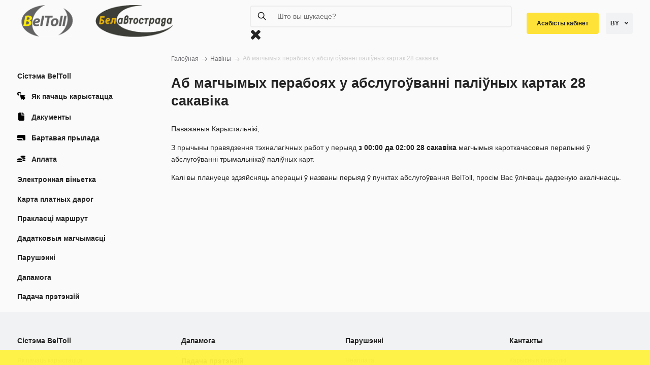

--- FILE ---
content_type: text/html; charset=utf-8
request_url: https://beltoll.by/be/news/on-cards-services-interruptions-on-28-march-by
body_size: 9634
content:
<!doctype html> 
<!--[if lt IE 7]><html class="no-js lt-ie9 lt-ie8 lt-ie7 ie6 oldie" lang="be" dir="ltr"> <![endif]--> 
<!--[if IE 7]><html class="no-js lt-ie9 lt-ie8 ie7 oldie" lang="be" dir="ltr"> <![endif]--> 
<!--[if IE 8]><html class="no-js lt-ie9 ie8 oldie" lang="be" dir="ltr"> <![endif]--> 
<!--[if gt IE 8]><!--><html class="no-js" xmlns="http://www.w3.org/1999/xhtml" lang="be" dir="ltr" prefix="og: http://ogp.me/ns#" > <!--<![endif]-->
<head>
  
  <!-- Global site tag (gtag.js) - Google Analytics -->
  <script async src="https://www.googletagmanager.com/gtag/js?id=UA-53312344-1"></script>
  <script>
   window.dataLayer = window.dataLayer || [];
   function gtag(){dataLayer.push(arguments);}
   gtag('js', new Date());
   gtag('config', 'UA-53312344-1');
  </script>
    
<!-- Yandex.Metrika counter -->
<script type="text/javascript" >
   (function(m,e,t,r,i,k,a){m[i]=m[i]||function(){(m[i].a=m[i].a||[]).push(arguments)};
   m[i].l=1*new Date();k=e.createElement(t),a=e.getElementsByTagName(t)[0],k.async=1,k.src=r,a.parentNode.insertBefore(k,a)})
   (window, document, "script", "https://mc.yandex.ru/metrika/tag.js", "ym");

    ym(84803431, "init", {
        clickmap:true,
        trackLinks:true,
        accurateTrackBounce:true,
        webvisor:true
   });
</script>
<noscript><div><img src="https://mc.yandex.ru/watch/84803431" style="position:absolute; left:-9999px;" alt="" /></div></noscript>
<!-- /Yandex.Metrika counter -->
    

  <meta charset="utf-8" />
	<base href="https://beltoll.by/be/news/on-cards-services-interruptions-on-28-march-by" />
	<meta name="author" content="CMSKoshkina" />
	<meta name="description" content="Система электронного сбора платы за проезд в Республике Беларусь" />
	<meta name="generator" content="J!Blank.pro Joomla Template" />
	<title>Аб магчымых перабоях у абслугоўванні паліўных картак 28 сакавiка</title>
	<link href="https://beltoll.by/be/news/on-cards-services-interruptions-on-28-march-by" rel="alternate" hreflang="be-BY" />
	<link href="https://beltoll.by/news/on-cards-services-interruptions-on-28-march" rel="alternate" hreflang="ru-RU" />
	<link href="https://beltoll.by/de/news/on-cards-services-interruptions-on-28-march-de" rel="alternate" hreflang="de-DE" />
	<link href="https://beltoll.by/pl/news/on-cards-services-interruptions-on-28-march-pl" rel="alternate" hreflang="pl-PL" />
	<link href="https://beltoll.by/en/news/on-cards-services-interruptions-on-28-march-en" rel="alternate" hreflang="en-GB" />
	<link href="https://beltoll.by/lt/news/on-cards-services-interruptions-on-28-march-lt" rel="alternate" hreflang="lt-LT" />
	<link href="/templates/beltoll/favicon.ico" rel="shortcut icon" type="image/vnd.microsoft.icon" />
	<link href="/plugins/system/jce/css/content.css?12d9043f89159ed3a8c99b2f8335123a" rel="stylesheet" />
	<link href="/plugins/system/cookiesck/assets/front.css?ver=3.0.1" rel="stylesheet" />
	<link href="https://beltoll.by/templates/beltoll/css/template.css?054" rel="stylesheet" media="all" />
	<link href="https://beltoll.by/cache/beltoll/styles-template-lessgpeasy.css?404" rel="stylesheet" media="all" />
	<link href="/media/mod_languages/css/template.css?12d9043f89159ed3a8c99b2f8335123a" rel="stylesheet" />
	<link href="/modules/mod_miniteklivesearch/assets/css/style.css" rel="stylesheet" />
	<link href="https://netdna.bootstrapcdn.com/font-awesome/4.6.0/css/font-awesome.css" rel="stylesheet" />
	<style>

			#cookiesck {
				position:fixed;
				left:0;
				right: 0;
				bottom: 0;
				z-index: 1000000;
				min-height: 30px;
				color: #000000;
				background: rgba(255,242,64,0.95);
				text-align: center;
				font-size: 14px;
				line-height: 14px;
			}
			#cookiesck_text {
				padding: 10px 0;
				display: inline-block;
			}
			#cookiesck_buttons {
				float: right;
			}
			.cookiesck_button,
			#cookiesck_accept,
			#cookiesck_decline,
			#cookiesck_settings,
			#cookiesck_readmore {
				float:left;
				padding:10px;
				margin: 5px;
				border-radius: 3px;
				text-decoration: none;
				cursor: pointer;
				transition: all 0.2s ease;
				font-size: calc(8px + 0.6vw);
			}
			#cookiesck_readmore {
				float:right;
				color: #fff;
				border: 2px solid transparent;
				transition: all 0.2s ease;
			}
			#cookiesck_readmore:hover {
				border: 2px solid #fff;
			}
			#cookiesck_accept {
				background: #1176a6;
				border: 2px solid #1176a6;
				color: #f5f5f5;
			}
			#cookiesck_accept:hover {
				background: transparent;
				border: 2px solid darkturquoise;
				color: darkturquoise;
			}
			#cookiesck_decline {
				background: #000;
				border: 2px solid #000;
				color: #f5f5f5;
			}
			#cookiesck_decline:hover {
				background: transparent;
				border: 2px solid #fff;
				color: #fff;
			}
			#cookiesck_settings {
				background: #fff;
				border: 2px solid #fff;
				color: #000;
			}
			#cookiesck_settings:hover {
				background: transparent;
				border: 2px solid #fff;
				color: #fff;
			}
			#cookiesck_options {
				display: none;
				width: 30px;
				height: 30px;
				border-radius: 15px;
				box-sizing: border-box;
				position: fixed;
				bottom: 0;
				left: 0;
				margin: 10px;
				border: 1px solid #ccc;
				cursor: pointer;
				background: #fff url(/plugins/system/cookiesck/assets/cookies-icon.svg) center center no-repeat;
				background-size: 80% auto;
			}
			#cookiesck_options > .inner {
				display: none;
				width: max-content;
				margin-top: -40px;
				background: rgba(0,0,0,0.7);
				position: absolute;
				font-size: 14px;
				color: #fff;
				padding: 4px 7px;
				border-radius: 3px;
			}
			#cookiesck_options:hover > .inner {
				display: block;
			}
			#cookiesck > div {
				display: flex;
				justify-content: space-around;
				align-items: center;
				flex-direction: column;
			}
			

		
	</style>
	<script src="https://ajax.googleapis.com/ajax/libs/jquery/3.5.0/jquery.min.js"></script>
	<script src="/media/syw_jqueryeasy/js/jquerynoconflict.js"></script>
	<script src="/media/system/js/caption.js?12d9043f89159ed3a8c99b2f8335123a"></script>
	
	
	
	<script src="/plugins/system/cookiesck/assets/front.js?ver=3.0.1"></script>
	<script src="https://beltoll.by/templates/beltoll/js/template.js?974"></script>
	<script>
jQuery(window).on('load',  function() {
				new JCaption('img.caption');
			});

var COOKIESCK_ALLOWED = ["cookiesck","cookiesckiframes","379869d905944c4c69b5ee07a99a6b47"];
var COOKIESCK_LIFETIME = 365;
var COOKIESCK_RELOAD = 0;

jQuery(document).ready(function($){
	$("#cookiesck").remove();
	$("body").append("<div id=\"cookiesck\" data-layout=\"layout1\"/>");
	$("body").append("<div id=\"cookiesck_overlay\" />");
	$("body").append("<div id=\"cookiesck_options\" />");
	$("body").append("<div id=\"cookiesck_interface\" />");
	jQuery("#cookiesck_interface").html('<div class="cookiesck-main"><div class="cookiesck-main-close">×</div><div class="cookiesck-main-title">Пользовательские настройки файлов cookie / Cookies user prefences</div><div class="cookiesck-main-desc">Мы используем файлы cookie, чтобы обеспечить вам максимальное удобство на нашем веб-сайте. Если вы откажетесь от использования файлов cookie, этот веб-сайт может работать не так, как ожидалось. / We use cookies to ensure you to get the best experience on our website. If you decline the use of cookies, this website may not function as expected.</div><div class="cookiesck-main-buttons"><div class="cookiesck-accept cookiesck_button">Accept/Принять</div><div class="cookiesck-decline cookiesck_button">Decline/Отклонить</div><a class="cookiesck_button" href="/index.php?option=com_content&view=article&id=397"  target="" id="cookiesck_readmore">Cookie policy/Политика cookie</a></div><div class="cookiesck-category" data-category="yandex.metrica"><div class="cookiesck-category-name">Yandex.Metrica</div><div class="cookiesck-category-desc"></div><div class="cookiesck-platform" data-platform="Yandex.Metrica"><div class="cookiesck-platform-name">Yandex.Metrica</div><div class="cookiesck-platform-desc"></div><div class="cookiesck-accept cookiesck_button">Accept/Принять</div><div class="cookiesck-decline cookiesck_button">Decline/Отклонить</div></div></div><div class="cookiesck-category" data-category="google analitycs"><div class="cookiesck-category-name">Google analitycs</div><div class="cookiesck-category-desc"></div><div class="cookiesck-platform" data-platform="Google analitycs"><div class="cookiesck-platform-name">Google analitycs</div><div class="cookiesck-platform-desc"></div><div class="cookiesck-accept cookiesck_button">Accept/Принять</div><div class="cookiesck-decline cookiesck_button">Decline/Отклонить</div></div></div></div>');
	ckInitCookiesckInterface();
	ckInitCookiesckIframes();

	$("#cookiesck").append("<div class=\"inner\"></div>");
	$("#cookiesck > .inner").append("<span id=\"cookiesck_text\">Мы используем файлы cookie, чтобы обеспечить вам максимальное удобство на нашем веб-сайте. Если вы откажетесь от использования файлов cookie, этот веб-сайт может работать не так, как ожидалось. / We use cookies to ensure you to get the best experience on our website. If you decline the use of cookies, this website may not function as expected.</span>")
		.append("<span id=\"cookiesck_buttons\"></div>");
	$("#cookiesck_buttons").append("<a class=\"cookiesck_button\" id=\"cookiesck_accept\">Accept/Принять</a>")
		.append("<a class=\"cookiesck_button\" id=\"cookiesck_decline\">Decline/Отклонить</a>")
		.append("<a class=\"cookiesck_button\" id=\"cookiesck_settings\">Cookie policy/Политика cookie</a>")
		.append("<div style=\"clear:both;\"></div>")
		;
	$("#cookiesck_options").append("<div class=\"inner\">Cookies options</div>");

	var $cookieck = jQuery('#cookiesck');
	var $cookiesck_accept = jQuery('#cookiesck_accept,.cookiesck-main-buttons .cookiesck-accept');
	var cookiesck = ckReadCookie('cookiesck');
	$cookieck.hide();
	$("#cookiesck_overlay").hide();

	if(cookiesck == null) {
		$cookieck.show(); 
		$("#cookiesck_overlay").show();
	}

	$cookiesck_accept.click(function(){
		if (this.classList.contains('cookiesck-accept')) { ckCookiesAcceptAll(); }
		ckSetCookie("cookiesck","yes",365);
		jQuery.post('https://beltoll.by/be/news/on-cards-services-interruptions-on-28-march-by', 'set_cookieck=1', function(){
			// si blocage ressources externes, il faut reloader la page
			// si blockingpolicy == 2
		});
		$cookieck.slideUp('slow');
		jQuery('#cookiesck_options').show('slow');
		jQuery('#cookiesck_overlay').hide();
		ckLoadCookiesckIframes();
		if (COOKIESCK_RELOAD == '1') location.reload();
	});
	jQuery('#cookiesck_decline, .cookiesck-main-buttons .cookiesck-decline').click(function(){
		if (this.classList.contains('cookiesck-decline')) { ckCookiesDeclineAll(); }
		ckSetCookie("cookiesck","no",365);
		jQuery.post('https://beltoll.by/be/news/on-cards-services-interruptions-on-28-march-by', 'set_cookieck=0', function(){});
		$cookieck.slideUp('slow');
		jQuery('#cookiesck_options').show('slow');
		jQuery('#cookiesck_overlay').hide();
	});
	jQuery('#cookiesck_settings').click(function(){
		document.getElementById('cookiesck_interface').style.display = 'block';
		document.getElementById('cookiesck').style.display = 'none';
	});
	// add management button to update the decision
	jQuery('#cookiesck_options').click(function(){
		document.getElementById('cookiesck_interface').style.display = 'block';
		document.getElementById('cookiesck_overlay').style.display = 'block';
	});

	function ckBlockCookies(){
		var cookies = document.cookie.split(';');

		for (var i = 0; i < cookies.length; i++) {
			var cookie = cookies[i];
			var pos = cookie.indexOf('=');
			var name = '';
			if (pos > -1) {
				name = cookie.substr(0, pos);
			} else {
				name = cookie;
			}

			if(! name.match(/cookiesck/)) {
				document.cookie = name+'=; Max-Age=0; path=/; domain=' + location.host;
				// document.cookie = name + '=; expires=Thu, 01 Jan 1970 00:00:00 GMT';
			}
		}
		if (! document.__defineGetter__) {
			Object.defineProperty(document, 'cookie',{
				get: function g(){ return ''; },
				set: function h(){ return true;}
			});
		} else {
			var oldSetter = document.__lookupSetter__('cookie');
			if (oldSetter) {
				Object.defineProperty(document, 'cookie', {
					get: function g(){ return ''; },
					set: function h(v){
						if(v.match(/cookiesck\=/)) {
							oldSetter.call(document, v);
						}
						return true;
					}
				});
			}
		}
	}

});
(function($) {
			$(function(){  
				
				var ajax_request;
				var types_model = {"mls_21_ja":"1","mls_21_jc":"1","mls_20_ja":"1","mls_20_jc":"0"};
				var types_model_js = encodeURIComponent(JSON.stringify(types_model));
				var moduleid = 102;
				
				// Instance selector function
				jQuery("#instance-selector-mls_mod_102 .subinstance").on("click", function(event) {	
					
					jQuery("#mls-results-cont-mls_mod_102").removeClass("expanded");
					jQuery("#mls-results-mls_mod_102").empty();
					
					if (jQuery(this).find("i").hasClass("fa-check-square-o")) {
						var this_subinstance = jQuery(this).attr("id");
							types_model[this_subinstance] = "0";
							
						jQuery(this).find("i").removeClass("fa-check-square-o");
						jQuery(this).find("i").addClass("fa-square-o");
						jQuery(this).addClass("not-selected");
						
					} else {
						var this_subinstance = jQuery(this).attr("id");
							types_model[this_subinstance] = "1";
							
						jQuery(this).find("i").addClass("fa-check-square-o");
						jQuery(this).find("i").removeClass("fa-square-o");
						jQuery(this).removeClass("not-selected");
					}
					// Encode types
					types_model_js = encodeURIComponent(JSON.stringify(types_model));
				});
												
				// Search input function
				jQuery("#mod-mls-searchword-mls_mod_102").bind("input", function(e) { 
					var this_val = jQuery("#mod-mls-searchword-mls_mod_102").val();
					this_val = encodeURIComponent(this_val);
				
					// Close mls-results-cont if input is empty
					if ((jQuery.trim(this_val)).length == 0) {
						ajax_request.abort();
						jQuery("#close-results-mls_mod_102").hide();
						var container = jQuery("#mls-results-cont-mls_mod_102");
						if (!container.is(e.target)
							&& container.has(e.target).length === 0)
						{
							jQuery("#mls-results-cont-mls_mod_102").removeClass("expanded");
							jQuery("#mls-loading-mls_mod_102 .mls-module-spinner").hide();
						}
					}
			
					if ((jQuery.trim(this_val)).length > 0) {
						
						// Check if there is a pending ajax request
						if(typeof ajax_request !== "undefined")
							ajax_request.abort();
							
						// Spinner
						if (!jQuery("#mls-loading-mls_mod_102 .mls-module-spinner .spinner").length)
							createSpinner("#mls-loading-mls_mod_102 .mls-module-spinner");
						jQuery("#mls-loading-mls_mod_102 .mls-module-spinner").css("display", "inline-block");
						
						// Execute new ajax request
						ajax_request = jQuery.ajax({
							type: "POST",
							async: true,
							cache: false,
							url: "https://beltoll.by/index.php?option=com_miniteklivesearch&task=search.getContent&mlsmodule=6&lang=be&word=" + this_val + "&moduleid=" + moduleid + "&itemid=0",
							data: "types=" + types_model_js,
							beforeSend: function() {
									jQuery("#mls-results-cont-mls_mod_102").removeClass("expanded");
									jQuery("#instance-selector-cont-mls_mod_102").removeClass("expanded");
									jQuery("#close-results-mls_mod_102").hide();
									chosen = "";
									jQuery("#mls-results-mls_mod_102 li").removeClass("selected");
							},
							success: function(msg) {
									jQuery("#mls-loading-mls_mod_102 .mls-module-spinner").hide();
									jQuery("#mls-loading-mls_mod_102 .mls-module-spinner .spinner").remove();
									jQuery("#close-results-mls_mod_102").show();
									if(msg.length > 2) {
										jQuery("#mls-results-cont-mls_mod_102").addClass("expanded");
										jQuery("#mls-results-mls_mod_102").html(msg);
									} else {
										jQuery("#mls-results-cont-mls_mod_102").removeClass("expanded");
										jQuery("#mls-results-mls_mod_102").empty();
									}
							}
						})	
						
					}
				
				});	
				// End input function
				
				// Search input mouseup
				jQuery("#mod-mls-searchword-mls_mod_102").bind("mouseup", function() {
					
					jQuery("#mls-tooltip-cont-mls_mod_102").addClass("expanded");
					jQuery("#instance-selector-cont-mls_mod_102").removeClass("expanded");
					
					var this_val = jQuery("#mod-mls-searchword-mls_mod_102").val();
					this_val = encodeURIComponent(this_val);
					
					// Cancel ajax on submit form
					jQuery(document).on("submit","#mls-form-mls_mod_102",function() {
						ajax_request.abort();
						jQuery("#mls-loading-mls_mod_102 .mls-module-spinner").hide();
						jQuery("#mls-loading-mls_mod_102 .mls-module-spinner .spinner").remove();
					});
										
					if ((jQuery.trim(this_val)).length > 0) {
						if( !jQuery("#mls-results-mls_mod_102").is(":empty") ) {
							jQuery("#mls-results-cont-mls_mod_102").addClass("expanded");	
						} else {
							
							// Check if there is a pending ajax request
							if(typeof ajax_request !== "undefined")
							ajax_request.abort();
							
							// Spinner
							if (!jQuery("#mls-loading-mls_mod_102 .mls-module-spinner .spinner").length)
								createSpinner("#mls-loading-mls_mod_102 .mls-module-spinner");
							jQuery("#mls-loading-mls_mod_102 .mls-module-spinner").css("display", "inline-block");
						
							// Execute new ajax request
							ajax_request = jQuery.ajax({
								type: "POST",
								async: true,
								cache: false,
								url: "https://beltoll.by/index.php?option=com_miniteklivesearch&task=search.getContent&mlsmodule=6&lang=be&word=" + this_val + "&moduleid=" + moduleid + "&itemid=0",
								data: "types=" + types_model_js,
								beforeSend: function() {
										jQuery("#mls-results-cont-mls_mod_102").removeClass("expanded");
										jQuery("#instance-selector-cont-mls_mod_102").removeClass("expanded");
										jQuery("#close-results-mls_mod_102").hide();
										chosen = "";
										jQuery("#mls-results-mls_mod_102 li").removeClass("selected");
								},
								success: function(msg) {
										jQuery("#mls-loading-mls_mod_102 .mls-module-spinner").hide();
										jQuery("#mls-loading-mls_mod_102 .mls-module-spinner .spinner").remove();
										jQuery("#close-results-mls_mod_102").show();
										if(msg.length > 2) {
											jQuery("#mls-results-cont-mls_mod_102").addClass("expanded");
											jQuery("#mls-results-mls_mod_102").html(msg);
										} else {
											jQuery("#mls-results-cont-mls_mod_102").removeClass("expanded");
											jQuery("#mls-results-mls_mod_102").empty();
										}
								}
							})
								
						}
					}
				});
				
				// Close mls-results-cont on click outside
				jQuery(document).mouseup(function (e) {
					var container = jQuery(".mls-results-cont");
					if ( !container.is(e.target) && container.has(e.target).length === 0 
						&&  !jQuery("#mod-mls-searchword-mls_mod_102").is(e.target) )
					{
						jQuery(".mls-results-cont").removeClass("expanded");
						chosen = "";
						jQuery("#mls-results-mls_mod_102 li").removeClass("selected");
					}
				});
								
				// Close button function
				jQuery("#close-results-mls_mod_102").on("click", function(event) {	
					jQuery("#mod-mls-searchword-mls_mod_102").val("");
					jQuery(this).hide();
					jQuery("#instance-selector-cont-mls_mod_102").removeClass("expanded");
				});
				
				// Selector button function
				jQuery("#selector-button-mls_mod_102").on("click", function(event) {	
					jQuery("#instance-selector-cont-mls_mod_102").toggleClass("expanded");
				});
				
				// Close instance-selector-cont on click outside
				jQuery(document).mouseup(function (e) {
					var container = jQuery("#instance-selector-cont-mls_mod_102");
					if ( (!container.is(e.target) && container.has(e.target).length === 0)
						&& (!jQuery("#mls-parent-mls_mod_102").is(e.target) && jQuery("#mls-parent-mls_mod_102").has(e.target).length === 0)					
					   )
					{
						jQuery("#instance-selector-cont-mls_mod_102").removeClass("expanded");
					}
				});
				
				// Escape key
				jQuery(document).keyup(function(e) {
  					if (e.keyCode == 27) {
						jQuery("#mls-results-cont-mls_mod_102").removeClass("expanded");
						jQuery("#instance-selector-cont-mls_mod_102").removeClass("expanded");
						chosen = "";
						jQuery("#mls-results-mls_mod_102 li").removeClass("selected");
					}
				});
				
				// Enter key
				jQuery("#mls-form-mls_mod_102").keypress(function(e) {
					if(e.which == 13) {
						if (jQuery("#mls-results-mls_mod_102 li.selected")[0]){
							window.location.href = jQuery("#mls-results-mls_mod_102 li.selected a").attr("href");
							e.preventDefault();
    						return false;
						} else {
							return true;
						}
					}
				});
				
				// Blur input
				jQuery("#mod-mls-searchword-mls_mod_102").bind("blur", function() {
					jQuery("#mls-tooltip-cont-mls_mod_102").removeClass("expanded");
				});
				
				// Initialize spinner
				var createSpinner = function(divIdentifier)
				{ 
					var spinner_options = {
					  lines: 9,
					  length: 3,
					  width: 2,
					  radius: 3,
					  corners: 1,
					  rotate: 0,
					  direction: 1,
					  color: "#058ec4",
					  speed: 1,
					  trail: 52,
					  shadow: false,
					  hwaccel: false,
					  className: "spinner",
					  zIndex: 2e9,
					  top: "50%",
					  left: "50%"
					};
					$(divIdentifier).html(new Spinner(spinner_options).spin().el);
					
					return;
				}
	
			})
		})(jQuery);
		(function($) {
			$(function(){  
			
				jQuery(document).on("submit","#mls-form-mls_mod_102",function() {
					return false;
				});
			
			})
		})(jQuery);
		
	</script>
	<link href="https://beltoll.by/news/on-cards-services-interruptions-on-28-march" rel="alternate" hreflang="x-default" />
	<meta http-equiv="X-UA-Compatible" content="IE=edge">
	<meta name="viewport" content="width=device-width, initial-scale=1.0, maximum-scale=5.0, user-scalable=yes">
	<link rel="apple-touch-icon-precomposed" href="https://beltoll.by/templates/beltoll/images/icons/apple-touch-iphone.png">
	<link rel="apple-touch-icon-precomposed" sizes="72x72" href="https://beltoll.by/templates/beltoll/images/icons/apple-touch-ipad.png">
	<link rel="apple-touch-icon-precomposed" sizes="114x114" href="https://beltoll.by/templates/beltoll/images/icons/apple-touch-iphone4.png">
	<link rel="apple-touch-icon-precomposed" sizes="144x144" href="https://beltoll.by/templates/beltoll/images/icons/apple-touch-ipad-retina.png">
	<meta name="google-site-verification" content="... google verification hash ..." />
	<meta name="yandex-verification" content="... yandex verification hash ..." />
	<script src="/components/com_miniteklivesearch/assets/js/spin.min.js" type="text/javascript"></script>

</head>
<body class="tmpl-index itemid-242 lang-be com-content view-article layout-none task-none zoo-itemid-0 zoo-categoryid-0 device-ios-no device-android-no device-mobile-no device-table-no -default">
    <input type="checkbox" id="header-menu">
    
<header>
    <label for="header-menu" class="header-menu"><span></span></label>
    
    <a href="/" class="header-logo"><img src="/templates/beltoll/assets/images/BLTL_logo.png" alt="BelToll Logo"></a>
    <a href="http://belavtostrada.by/" class="header-logo"><img src="/templates/beltoll/assets/images/BAS_logo.png" alt="Belavtostrada Logo"></a>



    <div class="header-search">
        
<div class="header-search-main">
<form action="/" method="post" id="mls-form-mls_mod_102" class="search-form form-inline mls-compact default-theme fade-effect blue-skin">
	
		<div id="mls-parent-mls_mod_102" class=""><input 
						name="searchword" 
						aria-label="Поле ввода для поиска" 
						id="mod-mls-searchword-mls_mod_102" 
						maxlength="50" 
						class="" 
						type="text" 
						placeholder="Што вы шукаеце?"  
						autocomplete="off" 
						onblur="if (this.value=='') this.value='Што вы шукаеце?';" 
						onfocus="if (this.value=='Што вы шукаеце?') this.value='';" 
						value=""
						/><div class="icon"></div><div id="mls-loading-mls_mod_102" class="mls-loading"><span class="mls-module-spinner"></span></div><div id="close-results-mls_mod_102" class="close-results"><i class="fa fa-times"></i></div></div><div id="mls-results-cont-mls_mod_102" class="search-answers mls-results-cont"><div id="mls-results-mls_mod_102"></div></div>		
		<input type="hidden" name="task" value="modSearch" />
		<input type="hidden" name="option" value="com_miniteklivesearch" />
		<input type="hidden" name="Itemid" value="0" />
        
</form>
</div>
    </div>

    <div class="header-account">
        <a href="https://reg.beltoll.by/Account/Login" target="_blank" class="button">Асабісты кабінет</a>
    </div>

    <div class="header-language">

<input type="checkbox" id="lang" class="toggle">
<label for="lang">
	<span class="button">
	BY	</span>
</label>

	<div class="select-language">
	<ul class="lang-inline" dir="ltr">
									<li class="_active">
			<a href="https://beltoll.by/be/news/on-cards-services-interruptions-on-28-march-by">
							BY						</a>
			</li>
								<li>
			<a href="/ru/news/on-cards-services-interruptions-on-28-march">
							RU						</a>
			</li>
								<li>
			<a href="/de/news/on-cards-services-interruptions-on-28-march-de">
							DE						</a>
			</li>
								<li>
			<a href="/pl/news/on-cards-services-interruptions-on-28-march-pl">
							PL						</a>
			</li>
								<li>
			<a href="/en/news/on-cards-services-interruptions-on-28-march-en">
							EN						</a>
			</li>
								<li>
			<a href="/lt/news/on-cards-services-interruptions-on-28-march-lt">
							LT						</a>
			</li>
				</ul>
	</div>
</div>

    
</header>
    <div class="active-page">
        <div class="menu">
                            
<nav class="" >
<a href="/be/beltoll-system" >Сістэма BelToll</a><a href="/be/start-use" class="link"><span class="icon"><img src="/templates/beltoll/assets/images/menu-start.png" alt="Як пачаць карыстацца" /></span>Як пачаць карыстацца</a><a href="/be/downloads" class="link"><span class="icon"><img src="/templates/beltoll/assets/images/menu-docs.png" alt="Дакументы" /></span>Дакументы</a><a href="/be/on-board-units" class="link"><span class="icon"><img src="/templates/beltoll/assets/images/menu-bort.png" alt="Бартавая прылада" /></span>Бартавая прылада</a><a href="/be/pay" class="link"><span class="icon"><img src="/templates/beltoll/assets/images/menu-pay.png" alt="Аплата" /></span>Аплата</a><a href="/be/electronic-vignette-main" >Электронная віньетка</a><a href="/be/map" >Карта платных дарог</a><a href="https://calc.beltoll.by/" target="_blank" rel="noopener noreferrer">Пракласці маршрут</a><a href="/be/additional-features" >Дадатковыя магчымасці</a><a href="/be/violations" >Парушэнні</a><a href="/be/help" >Дапамога</a><a href="/be/pretense" >Падача прэтэнзій</a></nav>
                    </div>
        <div class="content">
            
                                                <div class="breadcrumbs-main" aria-label="Breadcrumbs" role="navigation">
				
						
											<a href="/be/">Галоўная</a>
					
					
							
											<a href="/be/news">Навіны</a>
					
					
								<span itemprop="name">
						Аб магчымых перабоях у абслугоўванні паліўных картак 28 сакавiка					</span>
					
			</div>

                
                
                <h1>Аб магчымых перабоях у абслугоўванні паліўных картак 28 сакавiка</h1>                
                <div class="content-box">
                    <main class="container"><div class="item-page" itemscope itemtype="https://schema.org/Article">
	<meta itemprop="inLanguage" content="be-BY" />
	
		
			<div class="page-header">
		
							</div>
					
		
	
	
		
								<div itemprop="articleBody">
		<p>Паважаныя Карыстальнікі,</p>
<p>З прычыны правядзення тэхналагічных работ у перыяд&nbsp;<strong>з 00:00<strong>&nbsp;</strong>да 02:00 28 сакавiка&nbsp;</strong>магчымыя кароткачасовыя перапынкі ў абслугоўванні трымальнікаў&nbsp;паліўных карт.</p>
<p>Калі вы плануеце здзяйсняць аперацыі ў названы перыяд ў пунктах абслугоўвання BelToll, просім Вас ўлічваць дадзеную акалічнасць.</p>	</div>

	
							</div>
</main>
                    
                </div>
                    </div>
    </div>

    
<footer>
    <div class="footer-main">
        <article>
                                            <ul >
<li class="item-236"><a href="/be/beltoll-system" class="bold">Сістэма BelToll</a></li><li class="item-237"><a href="/be/start-use" >Як пачаць карыстацца</a></li><li class="item-238"><a href="/be/downloads" >Дакументы</a></li><li class="item-239"><a href="/be/on-board-units" >Бартавая прылада</a></li><li class="item-240"><a href="/be/pay" >Аплата</a></li></ul>
    
                    </article>

        <article>
                                            <ul >
<li class="item-241"><a href="/be/help" class="bold">Дапамога</a></li><li class="item-288"><a href="/be/claims" class="bold">Падача прэтэнзій</a></li><li class="item-242 current active"><a href="/be/news" class="bold">Навіны</a></li><li class="item-289"><a href="mailto: info@beltoll.by" >info@beltoll.by</a></li></ul>
    
                    </article>

        <article>
                                            <ul >
<li class="item-290"><a href="/be/violations" class="bold">Парушэнні</a></li><li class="item-291"><a href="/be/violations#pay-problem" >Неаплата</a></li><li class="item-292"><a href="/be/violations#pay-empty" >Няпоўная аплата</a></li><li class="item-293"><a href="/be/pay#increased-toll-payment" >Сума платы ў павялічаным памеры</a></li><li class="item-294"><a href="/be/violations#incorrect" >Тыпы здарэнняў</a></li></ul>
    
                    </article>

        <article>
                                            <ul >
<li class="item-295"><a href="/be/contacts" class="bold">Кантакты</a></li><li class="item-296"><a href="/be/useful-links" >Карысныя спасылкі</a></li><li class="item-297"><a href="/be/legal" >Прававыя пытанні</a></li><li class="item-298"><a href="/be/schedule" >Графік правядзення прамых тэлефонных ліній</a></li></ul>
    
                    </article>
    </div>

    <div class="footer-image">
        <img src="/templates/beltoll/assets/images/footer.png" alt="Цели устойчивого развития Беларуси">
    </div>
</footer>
    <script type="text/javascript" src="/templates/beltoll/js/vendor.js"></script>
    <script type="text/javascript" src="/templates/beltoll/js/app.js"></script>

    
</body></html>


--- FILE ---
content_type: text/css
request_url: https://beltoll.by/templates/beltoll/css/template.css?054
body_size: 125550
content:
/*! normalize.css v8.0.1 | MIT License | github.com/necolas/normalize.css */html{line-height:1.15;-webkit-text-size-adjust:100%}main{display:block}h1{font-size:2em;margin:.67em 0}hr{-webkit-box-sizing:content-box;box-sizing:content-box;height:0;overflow:visible}pre{font-family:monospace,monospace;font-size:1em}a{background-color:transparent}abbr[title]{border-bottom:none;text-decoration:underline;-webkit-text-decoration:underline dotted;text-decoration:underline dotted}b,strong{font-weight:bolder}code,kbd,samp{font-family:monospace,monospace;font-size:1em}small{font-size:80%}sub,sup{font-size:75%;line-height:0;position:relative;vertical-align:baseline}sub{bottom:-.25em}sup{top:-.5em}img{border-style:none}button,input,optgroup,select,textarea{font-family:inherit;font-size:100%;line-height:1.15;margin:0}button,input{overflow:visible}button,select{text-transform:none}[type=button],[type=reset],[type=submit],button{-webkit-appearance:button}[type=button]::-moz-focus-inner,[type=reset]::-moz-focus-inner,[type=submit]::-moz-focus-inner,button::-moz-focus-inner{border-style:none;padding:0}[type=button]:-moz-focusring,[type=reset]:-moz-focusring,[type=submit]:-moz-focusring,button:-moz-focusring{outline:1px dotted ButtonText}fieldset{padding:.35em .75em .625em}legend{-webkit-box-sizing:border-box;box-sizing:border-box;color:inherit;display:table;max-width:100%;padding:0;white-space:normal}progress{vertical-align:baseline}textarea{overflow:auto}[type=checkbox],[type=radio]{-webkit-box-sizing:border-box;box-sizing:border-box;padding:0}[type=number]::-webkit-inner-spin-button,[type=number]::-webkit-outer-spin-button{height:auto}[type=search]{-webkit-appearance:textfield;outline-offset:-2px}[type=search]::-webkit-search-decoration{-webkit-appearance:none}::-webkit-file-upload-button{-webkit-appearance:button;font:inherit}details{display:block}summary{display:list-item}[hidden],template{display:none}.slick-slider{-webkit-box-sizing:border-box;box-sizing:border-box;-webkit-user-select:none;-moz-user-select:none;-ms-user-select:none;user-select:none;-webkit-touch-callout:none;-khtml-user-select:none;-ms-touch-action:pan-y;touch-action:pan-y;-webkit-tap-highlight-color:transparent}.slick-list,.slick-slider{position:relative;display:block}.slick-list{overflow:hidden;margin:0;padding:0}.slick-list:focus{outline:none}.slick-list.dragging{cursor:pointer;cursor:hand}.slick-slider .slick-list,.slick-slider .slick-track{-webkit-transform:translateZ(0);-ms-transform:translateZ(0);transform:translateZ(0)}.slick-track{position:relative;top:0;left:0;display:block;margin-left:auto;margin-right:auto}.slick-track:after,.slick-track:before{display:table;content:""}.slick-track:after{clear:both}.slick-loading .slick-track{visibility:hidden}.slick-slide{display:none;float:left;height:100%;min-height:1px}[dir=rtl] .slick-slide{float:right}.slick-slide img{display:block}.slick-slide.slick-loading img{display:none}.slick-slide.dragging img{pointer-events:none}.slick-initialized .slick-slide{display:block}.slick-loading .slick-slide{visibility:hidden}.slick-vertical .slick-slide{display:block;height:auto;border:1px solid transparent}.slick-arrow.slick-hidden{display:none}@-webkit-keyframes blinker{to{opacity:0}}@keyframes blinker{to{opacity:0}}@-webkit-keyframes fadeInLeft{0%{opacity:0;-webkit-transform:translatex(-100px);transform:translatex(-100px)}to{opacity:1;-webkit-transform:translatex(0);transform:translatex(0)}}@keyframes fadeInLeft{0%{opacity:0;-webkit-transform:translatex(-100px);transform:translatex(-100px)}to{opacity:1;-webkit-transform:translatex(0);transform:translatex(0)}}@-webkit-keyframes rotate{0%{-webkit-transform:rotate(0deg);transform:rotate(0deg)}to{-webkit-transform:rotate(1turn);transform:rotate(1turn)}}@keyframes rotate{0%{-webkit-transform:rotate(0deg);transform:rotate(0deg)}to{-webkit-transform:rotate(1turn);transform:rotate(1turn)}}.sidebar{display:none;width:25%;-webkit-box-orient:vertical;-webkit-box-direction:normal;-ms-flex-direction:column;flex-direction:column;-webkit-box-sizing:content-box;box-sizing:content-box;text-align:right;-webkit-box-align:end;-ms-flex-align:end;align-items:flex-end;-webkit-box-ordinal-group:2;-ms-flex-order:1;order:1}@media (min-width:767px){.sidebar{padding-left:6.5189vw}}@media (min-width:1025px){.sidebar{padding-left:3.33333vw}}@media (min-width:1500px){.sidebar{padding-left:50px}}.sidebar.sidebar-big{margin-bottom:9.16667vw;min-width:48%;-webkit-box-sizing:border-box;box-sizing:border-box;-webkit-box-pack:start;-ms-flex-pack:start;justify-content:flex-start}@media (min-width:565px) and (orientation:landscape){.sidebar.sidebar-big{margin-bottom:5.84071vw}}@media (min-width:767px){.sidebar.sidebar-big{margin-bottom:4.30248vw}}@media (min-width:1025px){.sidebar.sidebar-big{margin-bottom:2.2vw}}@media (min-width:1500px){.sidebar.sidebar-big{margin-bottom:33px}}.sidebar a{border-bottom:none;display:inline-block;position:relative}.sidebar a.sponsor:before{content:"\420\435\43A\43B\430\43C\430";font-weight:100}@media (min-width:767px){.sidebar a.sponsor:before{top:3.91134vw}}@media (min-width:1025px){.sidebar a.sponsor:before{top:2vw}}@media (min-width:1500px){.sidebar a.sponsor:before{top:30px}}@media (min-width:767px){.sidebar a.sponsor:before{left:3.52021vw}}@media (min-width:1025px){.sidebar a.sponsor:before{left:1.8vw}}@media (min-width:1500px){.sidebar a.sponsor:before{left:27px}}@media (min-width:767px){.sidebar a.sponsor:before{font-size:2.34681vw}}@media (min-width:1025px){.sidebar a.sponsor:before{font-size:1.2vw}}@media (min-width:1500px){.sidebar a.sponsor:before{font-size:18px}}.sidebar p:first-of-type{margin-bottom:6.66667vw}@media (min-width:565px) and (orientation:landscape){.sidebar p:first-of-type{margin-bottom:4.24779vw}}@media (min-width:767px){.sidebar p:first-of-type{margin-bottom:3.12907vw}}@media (min-width:1025px){.sidebar p:first-of-type{margin-bottom:1.6vw}}@media (min-width:1500px){.sidebar p:first-of-type{margin-bottom:24px}}@media (min-width:1025px){.sidebar{-webkit-box-ordinal-group:3;-ms-flex-order:2;order:2;display:-webkit-box;display:-ms-flexbox;display:flex}}.sidebar .step-two-link{font-size:5vw;margin-right:11.11111vw;font-weight:700;color:#246fd3;-ms-flex-item-align:start;align-self:flex-start}@media (min-width:565px) and (orientation:landscape){.sidebar .step-two-link{font-size:3.18584vw}}@media (min-width:767px){.sidebar .step-two-link{font-size:2.34681vw}}@media (min-width:1025px){.sidebar .step-two-link{font-size:1.2vw}}@media (min-width:1500px){.sidebar .step-two-link{font-size:18px}}@media (min-width:565px) and (orientation:landscape){.sidebar .step-two-link{margin-right:7.07965vw}}@media (min-width:767px){.sidebar .step-two-link{margin-right:5.21512vw}}@media (min-width:1025px){.sidebar .step-two-link{margin-right:2.66667vw}}@media (min-width:1500px){.sidebar .step-two-link{margin-right:40px}}.sidebar .step-two-link svg{width:6.66667vw;right:-11.11111vw;position:absolute;top:0;stroke:#246fd3}@media (min-width:565px) and (orientation:landscape){.sidebar .step-two-link svg{width:4.24779vw}}@media (min-width:767px){.sidebar .step-two-link svg{width:3.12907vw}}@media (min-width:1025px){.sidebar .step-two-link svg{width:1.6vw}}@media (min-width:1500px){.sidebar .step-two-link svg{width:24px}}@media (min-width:565px) and (orientation:landscape){.sidebar .step-two-link svg{right:-7.07965vw}}@media (min-width:767px){.sidebar .step-two-link svg{right:-5.21512vw}}@media (min-width:1025px){.sidebar .step-two-link svg{right:-2.66667vw}}@media (min-width:1500px){.sidebar .step-two-link svg{right:-40px}}.helper-sidebar{text-align:left;border-radius:4px;background:#fff;-webkit-box-shadow:0 4px 12px rgba(0,0,0,.06);box-shadow:0 4px 12px rgba(0,0,0,.06);padding:9.16667vw 6.38889vw}@media (min-width:565px) and (orientation:landscape){.helper-sidebar{padding:5.84071vw 4.0708vw}}@media (min-width:767px){.helper-sidebar{padding:4.30248vw 2.9987vw}}@media (min-width:1025px){.helper-sidebar{padding:2.2vw 1.53333vw}}@media (min-width:1500px){.helper-sidebar{padding:33px 23px}}.helper-sidebar .helper-sidebar-title{margin-bottom:2.5vw}@media (min-width:565px) and (orientation:landscape){.helper-sidebar .helper-sidebar-title{margin-bottom:1.59292vw}}@media (min-width:767px){.helper-sidebar .helper-sidebar-title{margin-bottom:1.1734vw}}@media (min-width:1025px){.helper-sidebar .helper-sidebar-title{margin-bottom:.6vw}}@media (min-width:1500px){.helper-sidebar .helper-sidebar-title{margin-bottom:9px}}.helper-sidebar .sidebar-description{font-size:3.88889vw;line-height:1.4}@media (min-width:565px) and (orientation:landscape){.helper-sidebar .sidebar-description{font-size:2.47788vw}}@media (min-width:767px){.helper-sidebar .sidebar-description{font-size:1.82529vw}}@media (min-width:1025px){.helper-sidebar .sidebar-description{font-size:.93333vw}}@media (min-width:1500px){.helper-sidebar .sidebar-description{font-size:14px}}.helper-sidebar .contacts{list-style-type:none}.helper-sidebar .contacts li{font-size:3.88889vw;margin-bottom:3.88889vw}@media (min-width:565px) and (orientation:landscape){.helper-sidebar .contacts li{font-size:2.47788vw}}@media (min-width:767px){.helper-sidebar .contacts li{font-size:1.82529vw}}@media (min-width:1025px){.helper-sidebar .contacts li{font-size:.93333vw}}@media (min-width:1500px){.helper-sidebar .contacts li{font-size:14px}}@media (min-width:565px) and (orientation:landscape){.helper-sidebar .contacts li{margin-bottom:2.47788vw}}@media (min-width:767px){.helper-sidebar .contacts li{margin-bottom:1.82529vw}}@media (min-width:1025px){.helper-sidebar .contacts li{margin-bottom:.93333vw}}@media (min-width:1500px){.helper-sidebar .contacts li{margin-bottom:14px}}.helper-sidebar .contacts li a{border-bottom:1px solid transparent;-webkit-transition:all .25s;-o-transition:all .25s;transition:all .25s}.helper-sidebar .contacts li a:active{color:#398af8}@media (min-height:767px){.helper-sidebar .contacts li a:hover{border-bottom-color:#246fd3}.helper-sidebar .contacts li a:active{border-bottom-color:transparent}}.header-menu{width:6.66667vw;margin-right:6.66667vw;background:#242424;position:relative;border-radius:2px;height:2px}@media (min-width:565px) and (orientation:landscape){.header-menu{width:4.24779vw}}@media (min-width:767px){.header-menu{width:3.12907vw}}@media (min-width:565px) and (orientation:landscape){.header-menu{margin-right:4.24779vw}}@media (min-width:767px){.header-menu{margin-right:4.1721vw}}.header-menu:after,.header-menu:before{content:"";position:absolute;left:0;right:0;background:#242424;border-radius:2px;height:2px;-webkit-transition:all .25s;-o-transition:all .25s;transition:all .25s}.header-menu:before{top:-1.94444vw}@media (min-width:565px) and (orientation:landscape){.header-menu:before{top:-1.23894vw}}@media (min-width:767px){.header-menu:before{top:-.91265vw}}.header-menu:after{top:1.94444vw}@media (min-width:565px) and (orientation:landscape){.header-menu:after{top:1.23894vw}}@media (min-width:767px){.header-menu:after{top:.91265vw}}@media (min-width:1025px){.header-menu{display:none}}#header-menu{display:none}#header-menu:checked~header{z-index:11;border-bottom-color:transparent}#header-menu:checked~header>:not(.header-menu){opacity:0;pointer-events:none}#header-menu:checked~header .header-menu{height:0}#header-menu:checked~header .header-menu:before{-webkit-transform:rotate(45deg);-ms-transform:rotate(45deg);transform:rotate(45deg);top:0}#header-menu:checked~header .header-menu:after{-webkit-transform:rotate(-45deg);-ms-transform:rotate(-45deg);transform:rotate(-45deg);top:0}#header-menu:checked~.active-page .menu{display:block}.menu{display:none;padding:21.11111vw 0 11.38889vw}@media (min-width:565px) and (orientation:landscape){.menu{padding:13.45133vw 0 7.25664vw}}@media (min-width:767px){.menu{padding:9.90874vw 0 5.3455vw}}@media (min-width:1025px){.menu{padding:0}}@media (min-width:1500px){.menu{padding:0}}.menu nav{display:-webkit-box;display:-ms-flexbox;display:flex;-webkit-box-orient:vertical;-webkit-box-direction:normal;-ms-flex-direction:column;flex-direction:column}.menu nav a,.menu nav span{font-size:4.44444vw;margin-bottom:6.66667vw;line-height:1.3;font-weight:700;color:#242424}@media (min-width:565px) and (orientation:landscape){.menu nav a,.menu nav span{font-size:2.83186vw}}@media (min-width:767px){.menu nav a,.menu nav span{font-size:2.08605vw}}@media (min-width:1025px){.menu nav a,.menu nav span{font-size:1.06667vw}}@media (min-width:1500px){.menu nav a,.menu nav span{font-size:16px}}@media (min-width:565px) and (orientation:landscape){.menu nav a,.menu nav span{margin-bottom:4.24779vw}}@media (min-width:767px){.menu nav a,.menu nav span{margin-bottom:3.12907vw}}@media (min-width:1025px){.menu nav a,.menu nav span{margin-bottom:1.6vw}}@media (min-width:1500px){.menu nav a,.menu nav span{margin-bottom:24px}}.menu nav a .icon,.menu nav span .icon{width:16px;height:16px;margin-right:12px;vertical-align:middle}.menu nav a .icon img,.menu nav span .icon img{max-width:100%;max-height:100%}.menu nav a{border-bottom:1px solid transparent;-webkit-transition:all .25s;-o-transition:all .25s;transition:all .25s}.menu nav a:active{opacity:.5}.menu nav span.active{position:relative}.menu nav span.active:before{content:"";height:4.16667vw;left:-2.77778vw;top:.55556vw;border-radius:3px;width:2px;background:#242424;position:absolute}@media (min-width:565px) and (orientation:landscape){.menu nav span.active:before{height:2.65487vw}}@media (min-width:767px){.menu nav span.active:before{height:1.95567vw}}@media (min-width:1025px){.menu nav span.active:before{height:1vw}}@media (min-width:1500px){.menu nav span.active:before{height:15px}}@media (min-width:565px) and (orientation:landscape){.menu nav span.active:before{left:-1.76991vw}}@media (min-width:767px){.menu nav span.active:before{left:-1.30378vw}}@media (min-width:1025px){.menu nav span.active:before{left:-2.46667vw}}@media (min-width:1500px){.menu nav span.active:before{left:-37px}}@media (min-width:565px) and (orientation:landscape){.menu nav span.active:before{top:.35398vw}}@media (min-width:767px){.menu nav span.active:before{top:.26076vw}}@media (min-width:1025px){.menu nav span.active:before{top:.13333vw}}@media (min-width:1500px){.menu nav span.active:before{top:2px}}@media (max-width:1025px){.menu{position:fixed;background:#fff;top:0;left:0;right:0;bottom:0;z-index:10}.menu nav{padding:0 4.44444vw;max-height:calc(100vh - 32.5vw);overflow:auto}}@media (max-width:1025px) and (min-width:565px) and (orientation:landscape){.menu nav{padding:0 2.83186vw}}@media (max-width:1025px) and (min-width:767px){.menu nav{padding:0 5.21512vw}}@media (max-width:1025px) and (min-width:1025px){.menu nav{padding:0}}@media (max-width:1025px) and (min-width:1500px){.menu nav{padding:0}}@media (max-width:1025px) and (min-width:565px) and (orientation:landscape){.menu nav{max-height:calc(100vh - 20.70796vw)}}@media (max-width:1025px) and (min-width:767px){.menu nav{max-height:calc(100vh - 15.25424vw)}}@media (max-width:1025px) and (min-width:1025px){.menu nav{max-height:calc(100vh - 7.8vw)}}@media (min-width:1025px){.menu{display:block;width:25%;padding-top:3.90244vw}.menu nav{-webkit-box-align:start;-ms-flex-align:start;align-items:flex-start}.menu nav a.link-mobile{display:none}.menu nav a:hover{border-bottom-color:#242424}}.anchor-navigation{margin:0 0 8.88889vw;overflow:visible}@media (min-width:565px) and (orientation:landscape){.anchor-navigation{margin:0 0 5.66372vw}}@media (min-width:767px){.anchor-navigation{margin:0 0 4.1721vw}}@media (min-width:1025px){.anchor-navigation{margin:0 0 2.13333vw}}@media (min-width:1500px){.anchor-navigation{margin:0 0 32px}}.anchor-navigation .anchor-navigation-main .title{padding:4.16667vw 4.44444vw;display:-webkit-box;display:-ms-flexbox;display:flex;-webkit-box-pack:justify;-ms-flex-pack:justify;justify-content:space-between;-webkit-box-align:center;-ms-flex-align:center;align-items:center;position:absolute;opacity:0;pointer-events:none;-webkit-transform:translateY(-100%);-ms-transform:translateY(-100%);transform:translateY(-100%)}@media (min-width:565px) and (orientation:landscape){.anchor-navigation .anchor-navigation-main .title{padding:2.65487vw 2.83186vw}}@media (min-width:767px){.anchor-navigation .anchor-navigation-main .title{padding:1.95567vw 2.08605vw}}@media (min-width:1025px){.anchor-navigation .anchor-navigation-main .title{padding:1vw 1.06667vw}}@media (min-width:1500px){.anchor-navigation .anchor-navigation-main .title{padding:15px 16px}}.anchor-navigation .anchor-navigation-main .title p{font-size:4.44444vw;font-weight:700;white-space:nowrap;-o-text-overflow:ellipsis;text-overflow:ellipsis;overflow:hidden;-webkit-box-flex:1;-ms-flex:1 1;flex:1 1}@media (min-width:565px) and (orientation:landscape){.anchor-navigation .anchor-navigation-main .title p{font-size:2.83186vw}}@media (min-width:767px){.anchor-navigation .anchor-navigation-main .title p{font-size:2.08605vw}}@media (min-width:1025px){.anchor-navigation .anchor-navigation-main .title p{font-size:1.06667vw}}@media (min-width:1500px){.anchor-navigation .anchor-navigation-main .title p{font-size:16px}}.anchor-navigation .anchor-navigation-main .title:after{content:"";width:2.22222vw;height:2.22222vw;border-bottom:2px solid;border-left:2px solid;display:inline-block;-webkit-transform:rotate(-45deg);-ms-transform:rotate(-45deg);transform:rotate(-45deg);-webkit-transition:all .25s;-o-transition:all .25s;transition:all .25s}@media (min-width:565px) and (orientation:landscape){.anchor-navigation .anchor-navigation-main .title:after{width:1.41593vw}}@media (min-width:767px){.anchor-navigation .anchor-navigation-main .title:after{width:1.04302vw}}@media (min-width:1025px){.anchor-navigation .anchor-navigation-main .title:after{width:.53333vw}}@media (min-width:1500px){.anchor-navigation .anchor-navigation-main .title:after{width:8px}}@media (min-width:565px) and (orientation:landscape){.anchor-navigation .anchor-navigation-main .title:after{height:1.41593vw}}@media (min-width:767px){.anchor-navigation .anchor-navigation-main .title:after{height:1.04302vw}}@media (min-width:1025px){.anchor-navigation .anchor-navigation-main .title:after{height:.53333vw}}@media (min-width:1500px){.anchor-navigation .anchor-navigation-main .title:after{height:8px}}.anchor-navigation .anchor-navigation-main .list{padding:8.88889vw 6.66667vw 9.44444vw;background:#f1f2f3;border-radius:4px}@media (min-width:565px) and (orientation:landscape){.anchor-navigation .anchor-navigation-main .list{padding:5.66372vw 4.24779vw 6.0177vw}}@media (min-width:767px){.anchor-navigation .anchor-navigation-main .list{padding:4.1721vw 3.12907vw 4.43286vw}}@media (min-width:1025px){.anchor-navigation .anchor-navigation-main .list{padding:2.13333vw 1.6vw 2.26667vw}}@media (min-width:1500px){.anchor-navigation .anchor-navigation-main .list{padding:32px 24px 34px}}.anchor-navigation .anchor-navigation-main .list li{margin-bottom:6.11111vw}@media (min-width:565px) and (orientation:landscape){.anchor-navigation .anchor-navigation-main .list li{margin-bottom:3.89381vw}}@media (min-width:767px){.anchor-navigation .anchor-navigation-main .list li{margin-bottom:2.86832vw}}@media (min-width:1025px){.anchor-navigation .anchor-navigation-main .list li{margin-bottom:1.46667vw}}@media (min-width:1500px){.anchor-navigation .anchor-navigation-main .list li{margin-bottom:22px}}.anchor-navigation .anchor-navigation-main .list li:last-of-type{margin:0}.anchor-navigation._active._open .anchor-navigation-main .title{border-bottom:1px solid #fafafa}.anchor-navigation._active._open .anchor-navigation-main .title:after{-webkit-transform:rotate(-225deg);-ms-transform:rotate(-225deg);transform:rotate(-225deg)}.anchor-navigation._active._open .anchor-navigation-main .list{height:auto;opacity:1;-webkit-transform:translateY(0);-ms-transform:translateY(0);transform:translateY(0);pointer-events:all;position:relative;-webkit-transition:-webkit-transform .25s;transition:-webkit-transform .25s;-o-transition:transform .25s;transition:transform .25s;transition:transform .25s,-webkit-transform .25s}.anchor-navigation._active .anchor-navigation-main{pointer-events:none;position:fixed;left:0;right:0;top:0;z-index:10}.anchor-navigation._active .anchor-navigation-main .title{opacity:1;pointer-events:all;-webkit-transform:translateY(0);-ms-transform:translateY(0);transform:translateY(0);background:#fff;position:relative;z-index:11;-webkit-transition:-webkit-transform .25s;transition:-webkit-transform .25s;-o-transition:transform .25s;transition:transform .25s;transition:transform .25s,-webkit-transform .25s}.anchor-navigation._active .anchor-navigation-main .list{padding:3.33333vw 0;background:#fff;position:relative;border-radius:4px;-webkit-box-shadow:0 4px 12px rgba(0,0,0,.06);box-shadow:0 4px 12px rgba(0,0,0,.06);-webkit-transform:translatey(-100%);-ms-transform:translatey(-100%);transform:translatey(-100%);pointer-events:none}@media (min-width:565px) and (orientation:landscape){.anchor-navigation._active .anchor-navigation-main .list{padding:2.12389vw 0}}@media (min-width:767px){.anchor-navigation._active .anchor-navigation-main .list{padding:1.56454vw 0}}@media (min-width:1025px){.anchor-navigation._active .anchor-navigation-main .list{padding:.8vw 0}}@media (min-width:1500px){.anchor-navigation._active .anchor-navigation-main .list{padding:12px 0}}.anchor-navigation._active .anchor-navigation-main .list li{margin:0}.anchor-navigation._active .anchor-navigation-main .list li a{padding:3.33333vw 4.44444vw;display:block;white-space:nowrap;overflow:hidden;-o-text-overflow:ellipsis;text-overflow:ellipsis}@media (min-width:565px) and (orientation:landscape){.anchor-navigation._active .anchor-navigation-main .list li a{padding:2.12389vw 2.83186vw}}@media (min-width:767px){.anchor-navigation._active .anchor-navigation-main .list li a{padding:1.56454vw 2.08605vw}}@media (min-width:1025px){.anchor-navigation._active .anchor-navigation-main .list li a{padding:.8vw 1.06667vw}}@media (min-width:1500px){.anchor-navigation._active .anchor-navigation-main .list li a{padding:12px 16px}}.static-text{margin-bottom:17.77778vw}@media (min-width:565px) and (orientation:landscape){.static-text{margin-bottom:11.32743vw}}@media (min-width:767px){.static-text{margin-bottom:8.3442vw}}@media (min-width:1025px){.static-text{margin-bottom:4.26667vw}}@media (min-width:1500px){.static-text{margin-bottom:64px}}.navigation-anchor,.static-text{overflow:visible;margin-bottom:17.77778vw}@media (min-width:565px) and (orientation:landscape){.navigation-anchor,.static-text{margin-bottom:11.32743vw}}@media (min-width:767px){.navigation-anchor,.static-text{margin-bottom:8.3442vw}}@media (min-width:1025px){.navigation-anchor,.static-text{margin-bottom:4.26667vw}}@media (min-width:1500px){.navigation-anchor,.static-text{margin-bottom:64px}}.navigation-anchor ol,.navigation-anchor ul,.static-text ol,.static-text ul{margin:6.66667vw 0;padding:0}@media (min-width:565px) and (orientation:landscape){.navigation-anchor ol,.navigation-anchor ul,.static-text ol,.static-text ul{margin:4.24779vw 0}}@media (min-width:767px){.navigation-anchor ol,.navigation-anchor ul,.static-text ol,.static-text ul{margin:3.12907vw 0}}@media (min-width:1025px){.navigation-anchor ol,.navigation-anchor ul,.static-text ol,.static-text ul{margin:1.6vw 0}}@media (min-width:1500px){.navigation-anchor ol,.navigation-anchor ul,.static-text ol,.static-text ul{margin:24px 0}}.navigation-anchor ol>li,.navigation-anchor ul>li,.static-text ol>li,.static-text ul>li{margin-bottom:4.44444vw;padding-left:4.44444vw;font-size:4.44444vw;line-height:1.7}@media (min-width:565px) and (orientation:landscape){.navigation-anchor ol>li,.navigation-anchor ul>li,.static-text ol>li,.static-text ul>li{margin-bottom:2.83186vw}}@media (min-width:767px){.navigation-anchor ol>li,.navigation-anchor ul>li,.static-text ol>li,.static-text ul>li{margin-bottom:2.08605vw}}@media (min-width:1025px){.navigation-anchor ol>li,.navigation-anchor ul>li,.static-text ol>li,.static-text ul>li{margin-bottom:1.06667vw}}@media (min-width:1500px){.navigation-anchor ol>li,.navigation-anchor ul>li,.static-text ol>li,.static-text ul>li{margin-bottom:16px}}@media (min-width:565px) and (orientation:landscape){.navigation-anchor ol>li,.navigation-anchor ul>li,.static-text ol>li,.static-text ul>li{padding-left:2.83186vw}}@media (min-width:767px){.navigation-anchor ol>li,.navigation-anchor ul>li,.static-text ol>li,.static-text ul>li{padding-left:2.08605vw}}@media (min-width:1025px){.navigation-anchor ol>li,.navigation-anchor ul>li,.static-text ol>li,.static-text ul>li{padding-left:1.06667vw}}@media (min-width:1500px){.navigation-anchor ol>li,.navigation-anchor ul>li,.static-text ol>li,.static-text ul>li{padding-left:16px}}@media (min-width:565px) and (orientation:landscape){.navigation-anchor ol>li,.navigation-anchor ul>li,.static-text ol>li,.static-text ul>li{font-size:2.83186vw}}@media (min-width:767px){.navigation-anchor ol>li,.navigation-anchor ul>li,.static-text ol>li,.static-text ul>li{font-size:2.08605vw}}@media (min-width:1025px){.navigation-anchor ol>li,.navigation-anchor ul>li,.static-text ol>li,.static-text ul>li{font-size:1.06667vw}}@media (min-width:1500px){.navigation-anchor ol>li,.navigation-anchor ul>li,.static-text ol>li,.static-text ul>li{font-size:16px}}.navigation-anchor ol>li:last-of-type,.navigation-anchor ul>li:last-of-type,.static-text ol>li:last-of-type,.static-text ul>li:last-of-type{margin:0}.navigation-anchor ol,.static-text ol{margin-left:5.55556vw}@media (min-width:565px) and (orientation:landscape){.navigation-anchor ol,.static-text ol{margin-left:3.53982vw}}@media (min-width:767px){.navigation-anchor ol,.static-text ol{margin-left:2.60756vw}}@media (min-width:1025px){.navigation-anchor ol,.static-text ol{margin-left:1.33333vw}}@media (min-width:1500px){.navigation-anchor ol,.static-text ol{margin-left:20px}}.navigation-anchor ol>li,.static-text ol>li{padding-left:1.38889vw;list-style-type:decimal}@media (min-width:565px) and (orientation:landscape){.navigation-anchor ol>li,.static-text ol>li{padding-left:.88496vw}}@media (min-width:767px){.navigation-anchor ol>li,.static-text ol>li{padding-left:.65189vw}}@media (min-width:1025px){.navigation-anchor ol>li,.static-text ol>li{padding-left:.33333vw}}@media (min-width:1500px){.navigation-anchor ol>li,.static-text ol>li{padding-left:5px}}.navigation-anchor ul li,.static-text ul li{padding-left:4.44444vw;position:relative}@media (min-width:565px) and (orientation:landscape){.navigation-anchor ul li,.static-text ul li{padding-left:2.83186vw}}@media (min-width:767px){.navigation-anchor ul li,.static-text ul li{padding-left:2.08605vw}}@media (min-width:1025px){.navigation-anchor ul li,.static-text ul li{padding-left:1.06667vw}}@media (min-width:1500px){.navigation-anchor ul li,.static-text ul li{padding-left:16px}}.navigation-anchor ul li:before,.static-text ul li:before{content:"";top:3.33333vw;width:4px;height:4px;border-radius:50%;background:#242424;position:absolute;left:0}@media (min-width:565px) and (orientation:landscape){.navigation-anchor ul li:before,.static-text ul li:before{top:2.12389vw}}@media (min-width:767px){.navigation-anchor ul li:before,.static-text ul li:before{top:1.56454vw}}@media (min-width:1025px){.navigation-anchor ul li:before,.static-text ul li:before{top:.8vw}}@media (min-width:1500px){.navigation-anchor ul li:before,.static-text ul li:before{top:12px}}.navigation-anchor .image,.static-text .image{margin:8.88889vw 0;display:-webkit-box;display:-ms-flexbox;display:flex;-ms-flex-wrap:wrap;flex-wrap:wrap;-webkit-box-pack:justify;-ms-flex-pack:justify;justify-content:space-between}@media (min-width:565px) and (orientation:landscape){.navigation-anchor .image,.static-text .image{margin:5.66372vw 0}}@media (min-width:767px){.navigation-anchor .image,.static-text .image{margin:4.1721vw 0}}@media (min-width:1025px){.navigation-anchor .image,.static-text .image{margin:2.13333vw 0}}@media (min-width:1500px){.navigation-anchor .image,.static-text .image{margin:32px 0}}.navigation-anchor .image img,.static-text .image img{margin-bottom:4.44444vw;max-width:100%}@media (min-width:565px) and (orientation:landscape){.navigation-anchor .image img,.static-text .image img{margin-bottom:2.83186vw}}@media (min-width:767px){.navigation-anchor .image img,.static-text .image img{margin-bottom:2.08605vw}}@media (min-width:1025px){.navigation-anchor .image img,.static-text .image img{margin-bottom:1.06667vw}}@media (min-width:1500px){.navigation-anchor .image img,.static-text .image img{margin-bottom:16px}}.navigation-anchor .image p,.static-text .image p{color:#6d6d71;font-size:3.88889vw;line-height:1.7}@media (min-width:565px) and (orientation:landscape){.navigation-anchor .image p,.static-text .image p{font-size:2.47788vw}}@media (min-width:767px){.navigation-anchor .image p,.static-text .image p{font-size:1.82529vw}}@media (min-width:1025px){.navigation-anchor .image p,.static-text .image p{font-size:.93333vw}}@media (min-width:1500px){.navigation-anchor .image p,.static-text .image p{font-size:14px}}.navigation-anchor .image p *,.static-text .image p *{color:#6d6d71}.navigation-anchor .image-logos img,.static-text .image-logos img{max-width:50%}.navigation-anchor .alert,.static-text .alert{padding:6.66667vw 6.66667vw 6.66667vw 13.33333vw;margin:6.66667vw 0;position:relative;background:#ffe238;border-radius:4px}@media (min-width:565px) and (orientation:landscape){.navigation-anchor .alert,.static-text .alert{padding:4.24779vw 4.24779vw 4.24779vw 8.49558vw}}@media (min-width:767px){.navigation-anchor .alert,.static-text .alert{padding:3.12907vw 3.12907vw 3.12907vw 6.25815vw}}@media (min-width:1025px){.navigation-anchor .alert,.static-text .alert{padding:1.6vw 1.6vw 1.6vw 3.2vw}}@media (min-width:1500px){.navigation-anchor .alert,.static-text .alert{padding:24px 24px 24px 48px}}@media (min-width:565px) and (orientation:landscape){.navigation-anchor .alert,.static-text .alert{margin:4.24779vw 0}}@media (min-width:767px){.navigation-anchor .alert,.static-text .alert{margin:3.12907vw 0}}@media (min-width:1025px){.navigation-anchor .alert,.static-text .alert{margin:1.6vw 0}}@media (min-width:1500px){.navigation-anchor .alert,.static-text .alert{margin:24px 0}}.navigation-anchor .alert:before,.static-text .alert:before{content:"";width:6.66667vw;height:6.66667vw;top:6.66667vw;left:3.33333vw;background-image:url(/assets/images/alert-icon.413271e.svg);background-size:cover;position:absolute}@media (min-width:565px) and (orientation:landscape){.navigation-anchor .alert:before,.static-text .alert:before{width:4.24779vw}}@media (min-width:767px){.navigation-anchor .alert:before,.static-text .alert:before{width:3.12907vw}}@media (min-width:1025px){.navigation-anchor .alert:before,.static-text .alert:before{width:1.6vw}}@media (min-width:1500px){.navigation-anchor .alert:before,.static-text .alert:before{width:24px}}@media (min-width:565px) and (orientation:landscape){.navigation-anchor .alert:before,.static-text .alert:before{height:4.24779vw}}@media (min-width:767px){.navigation-anchor .alert:before,.static-text .alert:before{height:3.12907vw}}@media (min-width:1025px){.navigation-anchor .alert:before,.static-text .alert:before{height:1.6vw}}@media (min-width:1500px){.navigation-anchor .alert:before,.static-text .alert:before{height:24px}}@media (min-width:565px) and (orientation:landscape){.navigation-anchor .alert:before,.static-text .alert:before{top:4.24779vw}}@media (min-width:767px){.navigation-anchor .alert:before,.static-text .alert:before{top:3.12907vw}}@media (min-width:1025px){.navigation-anchor .alert:before,.static-text .alert:before{top:1.6vw}}@media (min-width:1500px){.navigation-anchor .alert:before,.static-text .alert:before{top:24px}}@media (min-width:565px) and (orientation:landscape){.navigation-anchor .alert:before,.static-text .alert:before{left:2.12389vw}}@media (min-width:767px){.navigation-anchor .alert:before,.static-text .alert:before{left:1.56454vw}}@media (min-width:1025px){.navigation-anchor .alert:before,.static-text .alert:before{left:.8vw}}@media (min-width:1500px){.navigation-anchor .alert:before,.static-text .alert:before{left:12px}}.navigation-anchor .alert p,.static-text .alert p{font-size:4.44444vw;line-height:1.7}@media (min-width:565px) and (orientation:landscape){.navigation-anchor .alert p,.static-text .alert p{font-size:2.83186vw}}@media (min-width:767px){.navigation-anchor .alert p,.static-text .alert p{font-size:2.08605vw}}@media (min-width:1025px){.navigation-anchor .alert p,.static-text .alert p{font-size:1.06667vw}}@media (min-width:1500px){.navigation-anchor .alert p,.static-text .alert p{font-size:16px}}.navigation-anchor .warning,.static-text .warning{position:relative}.navigation-anchor .warning p,.static-text .warning p{padding-left:14.72222vw;font-size:4.44444vw;line-height:1.7}@media (min-width:565px) and (orientation:landscape){.navigation-anchor .warning p,.static-text .warning p{padding-left:9.38053vw}}@media (min-width:767px){.navigation-anchor .warning p,.static-text .warning p{padding-left:6.91004vw}}@media (min-width:1025px){.navigation-anchor .warning p,.static-text .warning p{padding-left:3.53333vw}}@media (min-width:1500px){.navigation-anchor .warning p,.static-text .warning p{padding-left:53px}}@media (min-width:565px) and (orientation:landscape){.navigation-anchor .warning p,.static-text .warning p{font-size:2.83186vw}}@media (min-width:767px){.navigation-anchor .warning p,.static-text .warning p{font-size:2.08605vw}}@media (min-width:1025px){.navigation-anchor .warning p,.static-text .warning p{font-size:1.06667vw}}@media (min-width:1500px){.navigation-anchor .warning p,.static-text .warning p{font-size:16px}}.navigation-anchor .warning:before,.static-text .warning:before{content:"";width:10vw;height:10vw;background-color:#ffe238;background-image:url(/assets/images/alert-icon.413271e.svg);background-size:70%;background-repeat:no-repeat;background-position:50%;border-radius:50%;position:absolute;top:0;left:0}@media (min-width:565px) and (orientation:landscape){.navigation-anchor .warning:before,.static-text .warning:before{width:6.37168vw}}@media (min-width:767px){.navigation-anchor .warning:before,.static-text .warning:before{width:4.69361vw}}@media (min-width:1025px){.navigation-anchor .warning:before,.static-text .warning:before{width:2.4vw}}@media (min-width:1500px){.navigation-anchor .warning:before,.static-text .warning:before{width:36px}}@media (min-width:565px) and (orientation:landscape){.navigation-anchor .warning:before,.static-text .warning:before{height:6.37168vw}}@media (min-width:767px){.navigation-anchor .warning:before,.static-text .warning:before{height:4.69361vw}}@media (min-width:1025px){.navigation-anchor .warning:before,.static-text .warning:before{height:2.4vw}}@media (min-width:1500px){.navigation-anchor .warning:before,.static-text .warning:before{height:36px}}.navigation-anchor .drop-down,.static-text .drop-down{border-bottom:2px solid hsla(240,2%,44%,.1)}.navigation-anchor .drop-down:last-child,.static-text .drop-down:last-child{border-bottom-color:transparent}.navigation-anchor .drop-down.active .drop-down-btn .min:after,.static-text .drop-down.active .drop-down-btn .min:after{-webkit-transform:rotate(-225deg);-ms-transform:rotate(-225deg);transform:rotate(-225deg)}.navigation-anchor .drop-down .drop-down-btn,.static-text .drop-down .drop-down-btn{padding:6.66667vw 0;cursor:pointer}@media (min-width:565px) and (orientation:landscape){.navigation-anchor .drop-down .drop-down-btn,.static-text .drop-down .drop-down-btn{padding:4.24779vw 0}}@media (min-width:767px){.navigation-anchor .drop-down .drop-down-btn,.static-text .drop-down .drop-down-btn{padding:3.12907vw 0}}@media (min-width:1025px){.navigation-anchor .drop-down .drop-down-btn,.static-text .drop-down .drop-down-btn{padding:1.6vw 0}}@media (min-width:1500px){.navigation-anchor .drop-down .drop-down-btn,.static-text .drop-down .drop-down-btn{padding:24px 0}}.navigation-anchor .drop-down .drop-down-btn .title,.static-text .drop-down .drop-down-btn .title{font-size:5vw;margin:0 0 2.22222vw;font-weight:900}@media (min-width:565px) and (orientation:landscape){.navigation-anchor .drop-down .drop-down-btn .title,.static-text .drop-down .drop-down-btn .title{font-size:3.18584vw}}@media (min-width:767px){.navigation-anchor .drop-down .drop-down-btn .title,.static-text .drop-down .drop-down-btn .title{font-size:2.34681vw}}@media (min-width:1025px){.navigation-anchor .drop-down .drop-down-btn .title,.static-text .drop-down .drop-down-btn .title{font-size:1.2vw}}@media (min-width:1500px){.navigation-anchor .drop-down .drop-down-btn .title,.static-text .drop-down .drop-down-btn .title{font-size:18px}}@media (min-width:565px) and (orientation:landscape){.navigation-anchor .drop-down .drop-down-btn .title,.static-text .drop-down .drop-down-btn .title{margin:0 0 1.41593vw}}@media (min-width:767px){.navigation-anchor .drop-down .drop-down-btn .title,.static-text .drop-down .drop-down-btn .title{margin:0 0 1.04302vw}}@media (min-width:1025px){.navigation-anchor .drop-down .drop-down-btn .title,.static-text .drop-down .drop-down-btn .title{margin:0 0 .53333vw}}@media (min-width:1500px){.navigation-anchor .drop-down .drop-down-btn .title,.static-text .drop-down .drop-down-btn .title{margin:0 0 8px}}.navigation-anchor .drop-down .drop-down-btn .min,.static-text .drop-down .drop-down-btn .min{font-size:4.44444vw;display:-webkit-box;display:-ms-flexbox;display:flex;-webkit-box-align:start;-ms-flex-align:start;align-items:flex-start;-webkit-box-pack:justify;-ms-flex-pack:justify;justify-content:space-between;line-height:1.7}@media (min-width:565px) and (orientation:landscape){.navigation-anchor .drop-down .drop-down-btn .min,.static-text .drop-down .drop-down-btn .min{font-size:2.83186vw}}@media (min-width:767px){.navigation-anchor .drop-down .drop-down-btn .min,.static-text .drop-down .drop-down-btn .min{font-size:2.08605vw}}@media (min-width:1025px){.navigation-anchor .drop-down .drop-down-btn .min,.static-text .drop-down .drop-down-btn .min{font-size:1.06667vw}}@media (min-width:1500px){.navigation-anchor .drop-down .drop-down-btn .min,.static-text .drop-down .drop-down-btn .min{font-size:16px}}.navigation-anchor .drop-down .drop-down-btn .min span,.static-text .drop-down .drop-down-btn .min span{max-width:calc(100% - 40px)}.navigation-anchor .drop-down .drop-down-btn .min:after,.static-text .drop-down .drop-down-btn .min:after{content:"";width:2.22222vw;height:2.22222vw;margin-top:1.38889vw;border-bottom:2px solid #6d6d71;border-left:2px solid #6d6d71;-webkit-transform:rotate(-45deg);-ms-transform:rotate(-45deg);transform:rotate(-45deg);-webkit-transition:all .25s;-o-transition:all .25s;transition:all .25s}@media (min-width:565px) and (orientation:landscape){.navigation-anchor .drop-down .drop-down-btn .min:after,.static-text .drop-down .drop-down-btn .min:after{width:1.41593vw}}@media (min-width:767px){.navigation-anchor .drop-down .drop-down-btn .min:after,.static-text .drop-down .drop-down-btn .min:after{width:1.04302vw}}@media (min-width:1025px){.navigation-anchor .drop-down .drop-down-btn .min:after,.static-text .drop-down .drop-down-btn .min:after{width:.53333vw}}@media (min-width:1500px){.navigation-anchor .drop-down .drop-down-btn .min:after,.static-text .drop-down .drop-down-btn .min:after{width:8px}}@media (min-width:565px) and (orientation:landscape){.navigation-anchor .drop-down .drop-down-btn .min:after,.static-text .drop-down .drop-down-btn .min:after{height:1.41593vw}}@media (min-width:767px){.navigation-anchor .drop-down .drop-down-btn .min:after,.static-text .drop-down .drop-down-btn .min:after{height:1.04302vw}}@media (min-width:1025px){.navigation-anchor .drop-down .drop-down-btn .min:after,.static-text .drop-down .drop-down-btn .min:after{height:.53333vw}}@media (min-width:1500px){.navigation-anchor .drop-down .drop-down-btn .min:after,.static-text .drop-down .drop-down-btn .min:after{height:8px}}@media (min-width:565px) and (orientation:landscape){.navigation-anchor .drop-down .drop-down-btn .min:after,.static-text .drop-down .drop-down-btn .min:after{margin-top:.88496vw}}@media (min-width:767px){.navigation-anchor .drop-down .drop-down-btn .min:after,.static-text .drop-down .drop-down-btn .min:after{margin-top:.65189vw}}@media (min-width:1025px){.navigation-anchor .drop-down .drop-down-btn .min:after,.static-text .drop-down .drop-down-btn .min:after{margin-top:.33333vw}}@media (min-width:1500px){.navigation-anchor .drop-down .drop-down-btn .min:after,.static-text .drop-down .drop-down-btn .min:after{margin-top:5px}}.navigation-anchor .drop-down .drop-down-main,.static-text .drop-down .drop-down-main{display:none}.navigation-anchor .table,.static-text .table{margin-bottom:8.88889vw;max-width:100%;overflow-x:auto}@media (min-width:565px) and (orientation:landscape){.navigation-anchor .table,.static-text .table{margin-bottom:5.66372vw}}@media (min-width:767px){.navigation-anchor .table,.static-text .table{margin-bottom:4.1721vw}}@media (min-width:1025px){.navigation-anchor .table,.static-text .table{margin-bottom:2.13333vw}}@media (min-width:1500px){.navigation-anchor .table,.static-text .table{margin-bottom:32px}}.page-navigation{margin:0 -4.44444vw;text-align:center}@media (min-width:565px) and (orientation:landscape){.page-navigation{margin:0 -2.83186vw}}@media (min-width:767px){.page-navigation{margin:0 -5.21512vw}}@media (min-width:1025px){.page-navigation{margin:0 0 2.66667vw}}@media (min-width:1500px){.page-navigation{margin:0 0 40px}}.page-navigation .pages{position:relative;display:inline-block}.page-navigation .pages .pages-items{padding:0 16.38889vw;font-size:4.44444vw}@media (min-width:565px) and (orientation:landscape){.page-navigation .pages .pages-items{padding:0 10.44248vw}}@media (min-width:767px){.page-navigation .pages .pages-items{padding:0 7.69231vw}}@media (min-width:1025px){.page-navigation .pages .pages-items{padding:0 3.93333vw}}@media (min-width:1500px){.page-navigation .pages .pages-items{padding:0 59px}}@media (min-width:565px) and (orientation:landscape){.page-navigation .pages .pages-items{font-size:2.83186vw}}@media (min-width:767px){.page-navigation .pages .pages-items{font-size:2.08605vw}}@media (min-width:1025px){.page-navigation .pages .pages-items{font-size:1.06667vw}}@media (min-width:1500px){.page-navigation .pages .pages-items{font-size:16px}}.page-navigation .pages .page{width:13.88889vw;height:13.88889vw;display:-webkit-inline-box;display:-ms-inline-flexbox;display:inline-flex;border:none}@media (min-width:565px) and (orientation:landscape){.page-navigation .pages .page{width:8.84956vw}}@media (min-width:767px){.page-navigation .pages .page{width:6.5189vw}}@media (min-width:1025px){.page-navigation .pages .page{width:3.33333vw}}@media (min-width:1500px){.page-navigation .pages .page{width:50px}}@media (min-width:565px) and (orientation:landscape){.page-navigation .pages .page{height:8.84956vw}}@media (min-width:767px){.page-navigation .pages .page{height:6.5189vw}}@media (min-width:1025px){.page-navigation .pages .page{height:3.33333vw}}@media (min-width:1500px){.page-navigation .pages .page{height:50px}}.page-navigation .pages .page span{margin:auto;border-bottom:1px solid transparent;-webkit-transition:all .25s;-o-transition:all .25s;transition:all .25s}.page-navigation .pages .page:not(.active):active span{color:#6d6d71}.page-navigation .pages .page.active{background:#242424;border-radius:4px;display:-webkit-inline-box;display:-ms-inline-flexbox;display:inline-flex}.page-navigation .pages .page.active span{margin:auto;color:#ffdd38}@media (max-width:767px){.page-navigation .pages .page:not(:nth-of-type(-n+2)){display:none}.page-navigation .pages .page:last-of-type{display:-webkit-inline-box;display:-ms-inline-flexbox;display:inline-flex}}.page-navigation .pages .array{width:13.88889vw;height:13.88889vw;position:absolute;top:0;bottom:0}@media (min-width:565px) and (orientation:landscape){.page-navigation .pages .array{width:8.84956vw}}@media (min-width:767px){.page-navigation .pages .array{width:6.5189vw}}@media (min-width:1025px){.page-navigation .pages .array{width:3.33333vw}}@media (min-width:1500px){.page-navigation .pages .array{width:50px}}@media (min-width:565px) and (orientation:landscape){.page-navigation .pages .array{height:8.84956vw}}@media (min-width:767px){.page-navigation .pages .array{height:6.5189vw}}@media (min-width:1025px){.page-navigation .pages .array{height:3.33333vw}}@media (min-width:1500px){.page-navigation .pages .array{height:50px}}.page-navigation .pages .array:before{content:"";width:3.33333vw;height:3.33333vw;border-bottom:2px solid #6d6d71;position:absolute;top:0;left:0;right:0;bottom:0;margin:auto}@media (min-width:565px) and (orientation:landscape){.page-navigation .pages .array:before{width:2.12389vw}}@media (min-width:767px){.page-navigation .pages .array:before{width:1.56454vw}}@media (min-width:1025px){.page-navigation .pages .array:before{width:.8vw}}@media (min-width:1500px){.page-navigation .pages .array:before{width:12px}}@media (min-width:565px) and (orientation:landscape){.page-navigation .pages .array:before{height:2.12389vw}}@media (min-width:767px){.page-navigation .pages .array:before{height:1.56454vw}}@media (min-width:1025px){.page-navigation .pages .array:before{height:.8vw}}@media (min-width:1500px){.page-navigation .pages .array:before{height:12px}}.page-navigation .pages .array.left{left:0}.page-navigation .pages .array.left:before{border-left:2px solid #6d6d71;-webkit-transform:rotate(45deg);-ms-transform:rotate(45deg);transform:rotate(45deg)}.page-navigation .pages .array.right{right:0}.page-navigation .pages .array.right:before{border-right:2px solid #6d6d71;-webkit-transform:rotate(-45deg);-ms-transform:rotate(-45deg);transform:rotate(-45deg)}@media (min-width:1025px){.page-navigation{text-align:left}.page-navigation .pages .page:hover span{border-bottom-color:#242424}.page-navigation .pages .page:active span{border-bottom-color:transparent}}.header-language .button{font-size:3.33333vw;margin-left:7.22222vw;padding:1.11111vw 3.33333vw;font-weight:700;line-height:1.3;background:#f1f2f3;border-radius:4px;border:none;justify-self:right;display:inline-block;-webkit-transition:all .25s;-o-transition:all .25s;transition:all .25s;cursor:pointer}@media (min-width:565px) and (orientation:landscape){.header-language .button{font-size:2.12389vw}}@media (min-width:767px){.header-language .button{font-size:1.82529vw}}@media (min-width:1025px){.header-language .button{font-size:.93333vw}}@media (min-width:1500px){.header-language .button{font-size:14px}}@media (min-width:565px) and (orientation:landscape){.header-language .button{margin-left:4.60177vw}}@media (min-width:767px){.header-language .button{margin-left:4.43286vw}}@media (min-width:1025px){.header-language .button{margin-left:1.06667vw}}@media (min-width:1500px){.header-language .button{margin-left:16px}}@media (min-width:565px) and (orientation:landscape){.header-language .button{padding:.70796vw 2.12389vw}}@media (min-width:767px){.header-language .button{padding:2.08605vw 1.43416vw}}@media (min-width:1025px){.header-language .button{padding:1.06667vw .73333vw}}@media (min-width:1500px){.header-language .button{padding:16px 11px}}.header-language .button:active{background:#6d6d71}.header-language .button:focus{background:#242424;-webkit-box-shadow:0 0 0 3px hsla(240,2%,44%,.2);box-shadow:0 0 0 3px hsla(240,2%,44%,.2)}.header-language .button:disabled{opacity:.5;cursor:default;background:#242424}.header-language .button:after{content:"";display:none;width:0;height:0;margin-left:0;margin-top:0;border-left:2px solid #242424;border-bottom:2px solid #242424;-webkit-transform:rotate(-45deg);-ms-transform:rotate(-45deg);transform:rotate(-45deg)}@media (min-width:565px) and (orientation:landscape){.header-language .button:after{width:0}}@media (min-width:767px){.header-language .button:after{width:.78227vw}}@media (min-width:1025px){.header-language .button:after{width:.4vw}}@media (min-width:1500px){.header-language .button:after{width:6px}}@media (min-width:565px) and (orientation:landscape){.header-language .button:after{height:0}}@media (min-width:767px){.header-language .button:after{height:.78227vw}}@media (min-width:1025px){.header-language .button:after{height:.4vw}}@media (min-width:1500px){.header-language .button:after{height:6px}}@media (min-width:565px) and (orientation:landscape){.header-language .button:after{margin-left:0}}@media (min-width:767px){.header-language .button:after{margin-left:1.82529vw}}@media (min-width:1025px){.header-language .button:after{margin-left:.93333vw}}@media (min-width:1500px){.header-language .button:after{margin-left:14px}}@media (min-width:565px) and (orientation:landscape){.header-language .button:after{margin-top:0}}@media (min-width:767px){.header-language .button:after{margin-top:-.39113vw}}@media (min-width:1025px){.header-language .button:after{margin-top:-.2vw}}@media (min-width:1500px){.header-language .button:after{margin-top:-3px}}.header-language .toggle{display:none}.header-language .toggle:checked~.select-language{display:block}.header-language .select-language{margin:1.94444vw 4.72222vw;position:absolute;background:#fff;left:0;right:0;top:100%;-webkit-box-shadow:0 4px 12px rgba(0,0,0,.06);box-shadow:0 4px 12px rgba(0,0,0,.06);border-radius:4px;display:none;z-index:1}@media (min-width:767px){.header-language .select-language{width:43.54628vw}}@media (min-width:1025px){.header-language .select-language{width:22.26667vw}}@media (min-width:1500px){.header-language .select-language{width:334px}}@media (min-width:565px) and (orientation:landscape){.header-language .select-language{margin:1.23894vw 3.00885vw}}@media (min-width:767px){.header-language .select-language{margin:.91265vw 5.21512vw}}@media (min-width:1025px){.header-language .select-language{margin:.46667vw 0}}@media (min-width:1500px){.header-language .select-language{margin:7px 0}}.header-language .select-language ul{padding:6.66667vw 5.55556vw;display:-webkit-box;display:-ms-flexbox;display:flex;-ms-flex-pack:distribute;justify-content:space-around}@media (min-width:565px) and (orientation:landscape){.header-language .select-language ul{padding:4.24779vw 3.53982vw}}@media (min-width:767px){.header-language .select-language ul{padding:2.34681vw 3.25945vw}}@media (min-width:1025px){.header-language .select-language ul{padding:1.73333vw 1.2vw}}@media (min-width:1500px){.header-language .select-language ul{padding:26px 18px}}.header-language .select-language ul li{font-size:4.44444vw;font-weight:700;line-height:1.3;position:relative}@media (min-width:565px) and (orientation:landscape){.header-language .select-language ul li{font-size:2.83186vw}}@media (min-width:767px){.header-language .select-language ul li{font-size:2.08605vw}}@media (min-width:1025px){.header-language .select-language ul li{font-size:1.06667vw}}@media (min-width:1500px){.header-language .select-language ul li{font-size:16px}}.header-language .select-language ul li a{color:#242424}.header-language .select-language ul li._active:before{content:"";height:4.72222vw;width:2px;position:absolute;top:0;bottom:0;left:-4px;margin:auto;background:#242424;border-radius:2px}@media (min-width:565px) and (orientation:landscape){.header-language .select-language ul li._active:before{height:3.00885vw}}@media (min-width:767px){.header-language .select-language ul li._active:before{height:2.21643vw}}@media (min-width:1025px){.header-language .select-language ul li._active:before{height:1.13333vw}}@media (min-width:1500px){.header-language .select-language ul li._active:before{height:17px}}@media (min-width:767px){.header-language .button{display:-webkit-box;display:-ms-flexbox;display:flex;-webkit-box-align:center;-ms-flex-align:center;align-items:center}.header-language .button:after{display:block}.header-language .select-language{left:auto}}@media (min-width:1025px){.header-language{position:relative}.header-language .button:hover{background:#6d6d71}.header-language .select-language{right:0}}.header-search{padding:0 7.22222vw;-webkit-box-flex:1;-ms-flex:1 1;flex:1 1;-webkit-box-pack:end;-ms-flex-pack:end;justify-content:flex-end;display:-webkit-box;display:-ms-flexbox;display:flex}@media (min-width:565px) and (orientation:landscape){.header-search{padding:0 4.60177vw}}@media (min-width:767px){.header-search{padding:0 4.43286vw}}@media (min-width:1025px){.header-search{padding:0 2.26667vw 0 11.8vw}}@media (min-width:1500px){.header-search{padding:0 34px 0 177px}}.header-search .icon{width:6.66667vw;height:6.66667vw;background-image:url(/assets/images/search.ce8aaba.svg);background-size:cover}@media (min-width:565px) and (orientation:landscape){.header-search .icon{width:4.24779vw}}@media (min-width:767px){.header-search .icon{width:3.12907vw}}@media (min-width:1025px){.header-search .icon{width:1.6vw}}@media (min-width:1500px){.header-search .icon{width:24px}}@media (min-width:565px) and (orientation:landscape){.header-search .icon{height:4.24779vw}}@media (min-width:767px){.header-search .icon{height:3.12907vw}}@media (min-width:1025px){.header-search .icon{height:1.6vw}}@media (min-width:1500px){.header-search .icon{height:24px}}.header-search .header-search-main{padding:3.05556vw 0 6.66667vw;margin-top:.55556vw;position:absolute;top:100%;left:0;right:0;-webkit-box-shadow:0 4px 24px rgba(0,0,0,.12);box-shadow:0 4px 24px rgba(0,0,0,.12);border-radius:0 0 4px 4px;background:#fff;z-index:1;max-height:calc(100vh - 13.8vw);-webkit-box-orient:vertical;-webkit-box-direction:normal;-ms-flex-direction:column;flex-direction:column;display:none}@media (min-width:565px) and (orientation:landscape){.header-search .header-search-main{padding:1.9469vw 0 4.24779vw}}@media (min-width:767px){.header-search .header-search-main{padding:1.43416vw 0 3.12907vw}}@media (min-width:1025px){.header-search .header-search-main{padding:0}}@media (min-width:1500px){.header-search .header-search-main{padding:0}}@media (min-width:565px) and (orientation:landscape){.header-search .header-search-main{margin-top:.35398vw}}@media (min-width:767px){.header-search .header-search-main{margin-top:.26076vw}}@media (min-width:1025px){.header-search .header-search-main{margin-top:0}}@media (min-width:1500px){.header-search .header-search-main{margin-top:0}}.header-search .header-search-main .search-form{padding:0 4.44444vw;position:relative}@media (min-width:565px) and (orientation:landscape){.header-search .header-search-main .search-form{padding:0 2.83186vw}}@media (min-width:767px){.header-search .header-search-main .search-form{padding:0 2.08605vw}}.header-search .header-search-main .search-form .icon{top:3.33333vw;left:8.88889vw;position:absolute}@media (min-width:565px) and (orientation:landscape){.header-search .header-search-main .search-form .icon{top:2.12389vw}}@media (min-width:767px){.header-search .header-search-main .search-form .icon{top:1.56454vw}}@media (min-width:1025px){.header-search .header-search-main .search-form .icon{top:.86667vw}}@media (min-width:1500px){.header-search .header-search-main .search-form .icon{top:13px}}@media (min-width:565px) and (orientation:landscape){.header-search .header-search-main .search-form .icon{left:5.66372vw}}@media (min-width:767px){.header-search .header-search-main .search-form .icon{left:4.1721vw}}@media (min-width:1025px){.header-search .header-search-main .search-form .icon{left:1.06667vw}}@media (min-width:1500px){.header-search .header-search-main .search-form .icon{left:16px}}.header-search .header-search-main .search-answers{padding:0 4.44444vw;overflow:auto}@media (min-width:565px) and (orientation:landscape){.header-search .header-search-main .search-answers{padding:0 2.83186vw}}@media (min-width:767px){.header-search .header-search-main .search-answers{padding:0 2.08605vw}}@media (min-width:1025px){.header-search .header-search-main .search-answers{padding:0 1.93333vw 1.6vw}}@media (min-width:1500px){.header-search .header-search-main .search-answers{padding:0 29px 24px}}.header-search .header-search-main .search-answers .empty-result{text-align:center;font-size:4.44444vw;padding:6.11111vw 0 0;line-height:1.7}@media (min-width:565px) and (orientation:landscape){.header-search .header-search-main .search-answers .empty-result{font-size:2.83186vw}}@media (min-width:767px){.header-search .header-search-main .search-answers .empty-result{font-size:2.08605vw}}@media (min-width:1025px){.header-search .header-search-main .search-answers .empty-result{font-size:1.06667vw}}@media (min-width:1500px){.header-search .header-search-main .search-answers .empty-result{font-size:16px}}@media (min-width:565px) and (orientation:landscape){.header-search .header-search-main .search-answers .empty-result{padding:3.89381vw 0 0}}@media (min-width:767px){.header-search .header-search-main .search-answers .empty-result{padding:2.86832vw 0 0}}@media (min-width:1025px){.header-search .header-search-main .search-answers .empty-result{padding:1.6vw 0 0}}@media (min-width:1500px){.header-search .header-search-main .search-answers .empty-result{padding:24px 0 0}}.header-search .header-search-main .search-answers .answer-search p{margin:6.66667vw 0;font-size:4.44444vw;line-height:1.3;color:#6d6d71}@media (min-width:565px) and (orientation:landscape){.header-search .header-search-main .search-answers .answer-search p{margin:4.24779vw 0}}@media (min-width:767px){.header-search .header-search-main .search-answers .answer-search p{margin:3.12907vw 0}}@media (min-width:1025px){.header-search .header-search-main .search-answers .answer-search p{margin:1.6vw 0}}@media (min-width:1500px){.header-search .header-search-main .search-answers .answer-search p{margin:24px 0}}@media (min-width:565px) and (orientation:landscape){.header-search .header-search-main .search-answers .answer-search p{font-size:2.83186vw}}@media (min-width:767px){.header-search .header-search-main .search-answers .answer-search p{font-size:2.08605vw}}@media (min-width:1025px){.header-search .header-search-main .search-answers .answer-search p{font-size:1.06667vw}}@media (min-width:1500px){.header-search .header-search-main .search-answers .answer-search p{font-size:16px}}.header-search .header-search-main .search-answers .answer-search ul li{margin-bottom:4.44444vw}@media (min-width:565px) and (orientation:landscape){.header-search .header-search-main .search-answers .answer-search ul li{margin-bottom:2.83186vw}}@media (min-width:767px){.header-search .header-search-main .search-answers .answer-search ul li{margin-bottom:2.08605vw}}@media (min-width:1025px){.header-search .header-search-main .search-answers .answer-search ul li{margin-bottom:1.06667vw}}@media (min-width:1500px){.header-search .header-search-main .search-answers .answer-search ul li{margin-bottom:16px}}.header-search .header-search-main .search-answers .answer-search ul li:last-of-type{margin:0}.header-search .header-search-main .search-answers .answer-search ul li a{color:#246fd3;font-size:4.44444vw;line-height:1.3;white-space:nowrap;-o-text-overflow:ellipsis;text-overflow:ellipsis;overflow:hidden;display:block}@media (min-width:565px) and (orientation:landscape){.header-search .header-search-main .search-answers .answer-search ul li a{font-size:2.83186vw}}@media (min-width:767px){.header-search .header-search-main .search-answers .answer-search ul li a{font-size:2.08605vw}}@media (min-width:1025px){.header-search .header-search-main .search-answers .answer-search ul li a{font-size:1.06667vw}}@media (min-width:1500px){.header-search .header-search-main .search-answers .answer-search ul li a{font-size:16px}}.header-search .header-search-main input{font-size:4.44444vw;padding:3.61111vw 5.55556vw 3.61111vw 15.55556vw;width:100%;border:2px solid hsla(240,2%,44%,.1);border-radius:5px}@media (min-width:565px) and (orientation:landscape){.header-search .header-search-main input{font-size:2.83186vw}}@media (min-width:767px){.header-search .header-search-main input{font-size:2.08605vw}}@media (min-width:1025px){.header-search .header-search-main input{font-size:1.06667vw}}@media (min-width:1500px){.header-search .header-search-main input{font-size:16px}}@media (min-width:565px) and (orientation:landscape){.header-search .header-search-main input{padding:2.30088vw 3.53982vw 2.30088vw 9.9115vw}}@media (min-width:767px){.header-search .header-search-main input{padding:1.69492vw 2.60756vw 1.69492vw 7.30117vw}}@media (min-width:1025px){.header-search .header-search-main input{padding:.93333vw 1.33333vw .93333vw 4.06667vw}}@media (min-width:1500px){.header-search .header-search-main input{padding:14px 20px 14px 61px}}.header-search .header-search-main input:focus{border-color:#242424}@media (min-width:767px){.header-search{-webkit-box-pack:start;-ms-flex-pack:start;justify-content:flex-start}.header-search .header-search-main{max-height:calc(100vh - 9.9vw)}.header-search .header-search-main .search-answers .empty-result{text-align:center}}@media (min-width:1025px){.header-search .header-search-icon{display:none}.header-search .header-search-main{display:block;position:relative;-webkit-box-shadow:none;box-shadow:none;background:transparent;width:100%;margin:0;max-height:100%}.header-search .header-search-main .search-form{padding:0;line-height:0}.header-search .header-search-main .search-answers{position:absolute;background:#fff;width:100%;-webkit-box-shadow:0 4px 24px rgba(0,0,0,.12);box-shadow:0 4px 24px rgba(0,0,0,.12);border-radius:4px;display:none}.header-search .header-search-main .search-answers .empty-result{display:none}.header-search .header-search-main input{background:transparent}}.card-link{height:57.77778vw;margin-bottom:8.88889vw;padding:9.16667vw 6.66667vw;border-bottom:none;background:#fff;border-radius:4px;-webkit-box-shadow:0 4px 12px rgba(0,0,0,.06);box-shadow:0 4px 12px rgba(0,0,0,.06);position:relative;display:-webkit-inline-box;display:-ms-inline-flexbox;display:inline-flex;width:100%;line-height:0;-webkit-transition:all .25s;-o-transition:all .25s;transition:all .25s}@media (min-width:565px) and (orientation:landscape){.card-link{height:36.81416vw}}@media (min-width:767px){.card-link{height:27.11864vw}}@media (min-width:1025px){.card-link{height:13.86667vw}}@media (min-width:1500px){.card-link{height:208px}}@media (min-width:565px) and (orientation:landscape){.card-link{margin-bottom:5.66372vw}}@media (min-width:767px){.card-link{margin-bottom:3.12907vw}}@media (min-width:1025px){.card-link{margin-bottom:1.6vw}}@media (min-width:1500px){.card-link{margin-bottom:24px}}@media (min-width:565px) and (orientation:landscape){.card-link{padding:5.84071vw 4.24779vw}}@media (min-width:767px){.card-link{padding:3.12907vw 5.21512vw}}@media (min-width:1025px){.card-link{padding:1.6vw 1.33333vw}}@media (min-width:1500px){.card-link{padding:24px 20px}}.card-link .btn{margin:0}.card-link .title{font-size:4.44444vw;font-weight:900;line-height:1.5}@media (min-width:565px) and (orientation:landscape){.card-link .title{font-size:2.83186vw}}@media (min-width:767px){.card-link .title{font-size:2.08605vw}}@media (min-width:1025px){.card-link .title{font-size:1.06667vw}}@media (min-width:1500px){.card-link .title{font-size:16px}}.card-link .image{display:block;position:absolute;left:0;right:0;bottom:0;margin:auto;text-align:center}.card-link .image img{margin:0}@media (min-width:1025px){.card-link:hover{-webkit-box-shadow:0 2px 12px rgba(0,0,0,.09);box-shadow:0 2px 12px rgba(0,0,0,.09)}}.card-link:active{-webkit-box-shadow:none;box-shadow:none}.card-min-section{display:-webkit-box;display:-ms-flexbox;display:flex;-ms-flex-wrap:wrap;flex-wrap:wrap;-webkit-box-pack:justify;-ms-flex-pack:justify;justify-content:space-between}.card{padding:8.88889vw 5.55556vw 10.55556vw;margin:6.66667vw 0;background:#fff;border-radius:4px;position:relative}@media (min-width:565px) and (orientation:landscape){.card{padding:5.66372vw 3.53982vw 6.72566vw}}@media (min-width:767px){.card{padding:4.1721vw 5.21512vw 4.95437vw}}@media (min-width:1025px){.card{padding:2.13333vw 2.66667vw 2.53333vw}}@media (min-width:1500px){.card{padding:32px 40px 38px}}@media (min-width:565px) and (orientation:landscape){.card{margin:4.24779vw 0}}@media (min-width:767px){.card{margin:3.12907vw 0}}@media (min-width:1025px){.card{margin:1.6vw 0}}@media (min-width:1500px){.card{margin:24px 0}}.card .btn{margin:0}.card ul{margin-bottom:8.88889vw}@media (min-width:565px) and (orientation:landscape){.card ul{margin-bottom:5.66372vw}}@media (min-width:767px){.card ul{margin-bottom:4.1721vw}}@media (min-width:1025px){.card ul{margin-bottom:2.13333vw}}@media (min-width:1500px){.card ul{margin-bottom:32px}}.card ul li{margin-bottom:4.44444vw;padding-left:4.44444vw;font-size:4.44444vw;line-height:1.7;position:relative}@media (min-width:565px) and (orientation:landscape){.card ul li{margin-bottom:2.83186vw}}@media (min-width:767px){.card ul li{margin-bottom:2.08605vw}}@media (min-width:1025px){.card ul li{margin-bottom:1.06667vw}}@media (min-width:1500px){.card ul li{margin-bottom:16px}}@media (min-width:565px) and (orientation:landscape){.card ul li{padding-left:2.83186vw}}@media (min-width:767px){.card ul li{padding-left:2.08605vw}}@media (min-width:1025px){.card ul li{padding-left:1.06667vw}}@media (min-width:1500px){.card ul li{padding-left:16px}}@media (min-width:565px) and (orientation:landscape){.card ul li{font-size:2.83186vw}}@media (min-width:767px){.card ul li{font-size:2.08605vw}}@media (min-width:1025px){.card ul li{font-size:1.06667vw}}@media (min-width:1500px){.card ul li{font-size:16px}}.card ul li:before{content:"";top:3.33333vw;width:4px;height:4px;border-radius:50%;background:#242424;position:absolute;left:0}@media (min-width:565px) and (orientation:landscape){.card ul li:before{top:2.12389vw}}@media (min-width:767px){.card ul li:before{top:1.56454vw}}@media (min-width:1025px){.card ul li:before{top:.8vw}}@media (min-width:1500px){.card ul li:before{top:12px}}.card ul li:last-of-type{margin-bottom:0}.card fieldset{border:none;padding:0;display:-webkit-box;display:-ms-flexbox;display:flex;-webkit-box-orient:vertical;-webkit-box-direction:normal;-ms-flex-direction:column;flex-direction:column;-webkit-box-align:start;-ms-flex-align:start;align-items:flex-start}.card fieldset label{font-size:4.44444vw;margin-bottom:5.27778vw;line-height:1.7;display:inline-block}@media (min-width:565px) and (orientation:landscape){.card fieldset label{font-size:2.83186vw}}@media (min-width:767px){.card fieldset label{font-size:2.08605vw}}@media (min-width:1025px){.card fieldset label{font-size:1.06667vw}}@media (min-width:1500px){.card fieldset label{font-size:16px}}@media (min-width:565px) and (orientation:landscape){.card fieldset label{margin-bottom:3.36283vw}}@media (min-width:767px){.card fieldset label{margin-bottom:1.43416vw}}@media (min-width:1025px){.card fieldset label{margin-bottom:.73333vw}}@media (min-width:1500px){.card fieldset label{margin-bottom:11px}}.card fieldset label input{opacity:0;position:fixed;top:-100vw;pointer-events:none}.card fieldset label input:checked~span:after{border:6px solid #ffe238}.card fieldset label span{padding-left:8.33333vw;position:relative;display:inline-block;vertical-align:top;cursor:pointer}@media (min-width:565px) and (orientation:landscape){.card fieldset label span{padding-left:5.30973vw}}@media (min-width:767px){.card fieldset label span{padding-left:3.91134vw}}@media (min-width:1025px){.card fieldset label span{padding-left:2vw}}@media (min-width:1500px){.card fieldset label span{padding-left:30px}}.card fieldset label span:after{content:"";width:5vw;height:5vw;top:.83333vw;border-radius:50%;border:2px solid #6d6d71;position:absolute;left:0;-webkit-transition:all .25s;-o-transition:all .25s;transition:all .25s}@media (min-width:565px) and (orientation:landscape){.card fieldset label span:after{width:3.18584vw}}@media (min-width:767px){.card fieldset label span:after{width:2.34681vw}}@media (min-width:1025px){.card fieldset label span:after{width:1.2vw}}@media (min-width:1500px){.card fieldset label span:after{width:18px}}@media (min-width:565px) and (orientation:landscape){.card fieldset label span:after{height:3.18584vw}}@media (min-width:767px){.card fieldset label span:after{height:2.34681vw}}@media (min-width:1025px){.card fieldset label span:after{height:1.2vw}}@media (min-width:1500px){.card fieldset label span:after{height:18px}}@media (min-width:565px) and (orientation:landscape){.card fieldset label span:after{top:.53097vw}}@media (min-width:767px){.card fieldset label span:after{top:.39113vw}}@media (min-width:1025px){.card fieldset label span:after{top:.2vw}}@media (min-width:1500px){.card fieldset label span:after{top:3px}}@media (min-width:1025px){.card fieldset label input:checked~span:hover:after{border-color:#fec131}.card fieldset label input:focus~span:after{-webkit-box-shadow:0 0 0 5px hsla(240,2%,44%,.1);box-shadow:0 0 0 5px hsla(240,2%,44%,.1);background:hsla(240,2%,44%,.1)}.card fieldset label span:hover:after{border-color:#ffe238}}.card .rating-stars{padding:6.66667vw 0}@media (min-width:565px) and (orientation:landscape){.card .rating-stars{padding:4.24779vw 0}}@media (min-width:767px){.card .rating-stars{padding:3.12907vw 0}}@media (min-width:1025px){.card .rating-stars{padding:1.6vw 0}}@media (min-width:1500px){.card .rating-stars{padding:24px 0}}.card .rating-stars .rating-stars-bg{height:8.88889vw;background-image:url(/assets/images/star.5fcb6e2.svg);background-repeat:no-repeat;background-size:auto 100%}@media (min-width:565px) and (orientation:landscape){.card .rating-stars .rating-stars-bg{height:5.66372vw}}@media (min-width:767px){.card .rating-stars .rating-stars-bg{height:4.1721vw}}@media (min-width:1025px){.card .rating-stars .rating-stars-bg{height:2.06667vw}}@media (min-width:1500px){.card .rating-stars .rating-stars-bg{height:31px}}.card .add-comment{margin-bottom:8.88889vw;font-size:4.44444vw;font-weight:900;line-height:1.3}@media (min-width:565px) and (orientation:landscape){.card .add-comment{margin-bottom:5.66372vw}}@media (min-width:767px){.card .add-comment{margin-bottom:4.1721vw}}@media (min-width:1025px){.card .add-comment{margin-bottom:2.13333vw}}@media (min-width:1500px){.card .add-comment{margin-bottom:32px}}@media (min-width:565px) and (orientation:landscape){.card .add-comment{font-size:2.83186vw}}@media (min-width:767px){.card .add-comment{font-size:2.08605vw}}@media (min-width:1025px){.card .add-comment{font-size:1.06667vw}}@media (min-width:1500px){.card .add-comment{font-size:16px}}.card.example span.example-heading{font-size:5vw;margin-bottom:6.66667vw;display:block;font-weight:900}@media (min-width:565px) and (orientation:landscape){.card.example span.example-heading{font-size:3.18584vw}}@media (min-width:767px){.card.example span.example-heading{font-size:2.34681vw}}@media (min-width:1025px){.card.example span.example-heading{font-size:1.2vw}}@media (min-width:1500px){.card.example span.example-heading{font-size:18px}}@media (min-width:565px) and (orientation:landscape){.card.example span.example-heading{margin-bottom:4.24779vw}}@media (min-width:767px){.card.example span.example-heading{margin-bottom:3.12907vw}}@media (min-width:1025px){.card.example span.example-heading{margin-bottom:1.6vw}}@media (min-width:1500px){.card.example span.example-heading{margin-bottom:24px}}.card.example img{margin-top:6.66667vw;max-width:100%}@media (min-width:565px) and (orientation:landscape){.card.example img{margin-top:4.24779vw}}@media (min-width:767px){.card.example img{margin-top:3.12907vw}}@media (min-width:1025px){.card.example img{margin-top:1.6vw}}@media (min-width:1500px){.card.example img{margin-top:24px}}@media (min-width:767px){.card.card-min{width:calc(50% - 20px)}.card.card-min img{width:100%}.card .rating-stars .rating-stars-bg{background-size:contain}}.card-numeric{counter-reset:cards}.card-numeric .card{padding-top:22.22222vw;padding-left:6.66667vw;counter-increment:cards}@media (min-width:565px) and (orientation:landscape){.card-numeric .card{padding-top:14.15929vw}}@media (min-width:767px){.card-numeric .card{padding-top:4.43286vw}}@media (min-width:1025px){.card-numeric .card{padding-top:2.26667vw}}@media (min-width:1500px){.card-numeric .card{padding-top:34px}}@media (min-width:565px) and (orientation:landscape){.card-numeric .card{padding-left:4.24779vw}}@media (min-width:767px){.card-numeric .card{padding-left:11.73403vw}}@media (min-width:1025px){.card-numeric .card{padding-left:6vw}}@media (min-width:1500px){.card-numeric .card{padding-left:90px}}.card-numeric .card:before{font-size:4.44444vw;width:8.88889vw;height:8.88889vw;top:8.88889vw;left:6.66667vw;content:counter(cards);line-height:2;border-radius:50%;text-align:center;font-weight:900;color:#fafafa;position:absolute;background:#242424}@media (min-width:565px) and (orientation:landscape){.card-numeric .card:before{font-size:2.83186vw}}@media (min-width:767px){.card-numeric .card:before{font-size:2.08605vw}}@media (min-width:1025px){.card-numeric .card:before{font-size:1.06667vw}}@media (min-width:1500px){.card-numeric .card:before{font-size:16px}}@media (min-width:565px) and (orientation:landscape){.card-numeric .card:before{width:5.66372vw}}@media (min-width:767px){.card-numeric .card:before{width:4.1721vw}}@media (min-width:1025px){.card-numeric .card:before{width:2.13333vw}}@media (min-width:1500px){.card-numeric .card:before{width:32px}}@media (min-width:565px) and (orientation:landscape){.card-numeric .card:before{height:5.66372vw}}@media (min-width:767px){.card-numeric .card:before{height:4.1721vw}}@media (min-width:1025px){.card-numeric .card:before{height:2.13333vw}}@media (min-width:1500px){.card-numeric .card:before{height:32px}}@media (min-width:565px) and (orientation:landscape){.card-numeric .card:before{top:5.66372vw}}@media (min-width:767px){.card-numeric .card:before{top:4.1721vw}}@media (min-width:1025px){.card-numeric .card:before{top:2.13333vw}}@media (min-width:1500px){.card-numeric .card:before{top:32px}}@media (min-width:565px) and (orientation:landscape){.card-numeric .card:before{left:4.24779vw}}@media (min-width:767px){.card-numeric .card:before{left:5.21512vw}}@media (min-width:1025px){.card-numeric .card:before{left:1.6vw}}@media (min-width:1500px){.card-numeric .card:before{left:24px}}.card-numeric .btn-black{margin-top:6.66667vw}@media (min-width:565px) and (orientation:landscape){.card-numeric .btn-black{margin-top:4.24779vw}}@media (min-width:767px){.card-numeric .btn-black{margin-top:3.12907vw}}@media (min-width:1025px){.card-numeric .btn-black{margin-top:1.6vw}}@media (min-width:1500px){.card-numeric .btn-black{margin-top:24px}}.cards{display:-webkit-box;display:-ms-flexbox;display:flex;-ms-flex-wrap:wrap;flex-wrap:wrap;margin:0}@media (min-width:565px) and (orientation:landscape){.cards{margin:0}}@media (min-width:767px){.cards{margin:0 -2.34681vw}}@media (min-width:1025px){.cards{margin:0 -1.2vw}}@media (min-width:1500px){.cards{margin:0 -18px}}@media (min-width:767px){.cards .card-item{padding:0 5vw;width:50%}}@media (min-width:767px) and (min-width:565px) and (orientation:landscape){.cards .card-item{padding:0 3.18584vw}}@media (min-width:767px) and (min-width:767px){.cards .card-item{padding:0 2.34681vw}}@media (min-width:767px) and (min-width:1025px){.cards .card-item{padding:0 1.2vw}}@media (min-width:767px) and (min-width:1500px){.cards .card-item{padding:0 18px}}@media (min-width:767px){.cards .card-item .card-link .image img{max-width:90%}}@media (min-width:1025px){.cards .card-item{width:33.3%}}.btn{font-size:4.44444vw;margin-bottom:8.88889vw;padding:3.88889vw 8.88889vw;border-bottom:none;font-family:Arial,Helvetica,sans-serif;border-radius:4px;font-weight:900;line-height:1.3;cursor:pointer}@media (min-width:565px) and (orientation:landscape){.btn{font-size:2.83186vw}}@media (min-width:767px){.btn{font-size:2.08605vw}}@media (min-width:1025px){.btn{font-size:1.06667vw}}@media (min-width:1500px){.btn{font-size:16px}}@media (min-width:565px) and (orientation:landscape){.btn{margin-bottom:5.66372vw}}@media (min-width:767px){.btn{margin-bottom:4.1721vw}}@media (min-width:1025px){.btn{margin-bottom:2.13333vw}}@media (min-width:1500px){.btn{margin-bottom:32px}}@media (min-width:565px) and (orientation:landscape){.btn{padding:2.47788vw 5.66372vw}}@media (min-width:767px){.btn{padding:1.82529vw 4.1721vw}}@media (min-width:1025px){.btn{padding:1.06667vw 1.6vw}}@media (min-width:1500px){.btn{padding:16px 24px}}@media (min-width:1025px){.btn{font-weight:700}}.btn-orange{background:#ffe238;-webkit-transition:all .25s;-o-transition:all .25s;transition:all .25s}.btn-orange,.btn-orange:active{color:#242424}.btn-orange:focus{background:#ffe238;-webkit-box-shadow:0 0 0 3px hsla(240,2%,44%,.2);box-shadow:0 0 0 3px hsla(240,2%,44%,.2)}.btn-orange:disabled{opacity:.5;cursor:default;background:#ffe238}@media (min-width:1025px){.btn-orange:hover{background:#fec131}.btn-orange:active{background:#ffdd38}}.btn-black{background:#242424;color:#fff;-webkit-transition:all .25s;-o-transition:all .25s;transition:all .25s}.btn-black.array:after{content:"";width:6.66667vw;height:6.66667vw;margin-left:4.44444vw;display:inline-block;vertical-align:middle;background-image:url(/assets/images/arrow-right.e9b3d17.svg);background-size:100%;background-position:50%}@media (min-width:565px) and (orientation:landscape){.btn-black.array:after{width:4.24779vw}}@media (min-width:767px){.btn-black.array:after{width:3.12907vw}}@media (min-width:1025px){.btn-black.array:after{width:1.6vw}}@media (min-width:1500px){.btn-black.array:after{width:24px}}@media (min-width:565px) and (orientation:landscape){.btn-black.array:after{height:4.24779vw}}@media (min-width:767px){.btn-black.array:after{height:3.12907vw}}@media (min-width:1025px){.btn-black.array:after{height:1.6vw}}@media (min-width:1500px){.btn-black.array:after{height:24px}}@media (min-width:565px) and (orientation:landscape){.btn-black.array:after{margin-left:2.83186vw}}@media (min-width:767px){.btn-black.array:after{margin-left:2.08605vw}}@media (min-width:1025px){.btn-black.array:after{margin-left:1.06667vw}}@media (min-width:1500px){.btn-black.array:after{margin-left:16px}}.btn-black:active{background:#6d6d71}.btn-black:focus{background:#242424;-webkit-box-shadow:0 0 0 3px hsla(240,2%,44%,.2);box-shadow:0 0 0 3px hsla(240,2%,44%,.2)}.btn-black:disabled{opacity:.5;cursor:default;background:#242424}@media (min-width:1025px){.btn-black:hover{background:#6d6d71}}.breadcrumbs-main{margin-bottom:6.66667vw;display:-webkit-box;display:-ms-flexbox;display:flex}@media (min-width:565px) and (orientation:landscape){.breadcrumbs-main{margin-bottom:4.24779vw}}@media (min-width:767px){.breadcrumbs-main{margin-bottom:3.12907vw}}@media (min-width:1025px){.breadcrumbs-main{margin-bottom:1.6vw}}@media (min-width:1500px){.breadcrumbs-main{margin-bottom:24px}}.breadcrumbs-main a{font-size:3.88889vw;margin-right:7.5vw;position:relative;color:#6d6d71;border-bottom:1px solid transparent;-webkit-transition:all .25s;-o-transition:all .25s;transition:all .25s}@media (min-width:565px) and (orientation:landscape){.breadcrumbs-main a{font-size:2.47788vw}}@media (min-width:767px){.breadcrumbs-main a{font-size:1.82529vw}}@media (min-width:1025px){.breadcrumbs-main a{font-size:.93333vw}}@media (min-width:1500px){.breadcrumbs-main a{font-size:14px}}@media (min-width:565px) and (orientation:landscape){.breadcrumbs-main a{margin-right:4.77876vw}}@media (min-width:767px){.breadcrumbs-main a{margin-right:3.52021vw}}@media (min-width:1025px){.breadcrumbs-main a{margin-right:1.8vw}}@media (min-width:1500px){.breadcrumbs-main a{margin-right:27px}}.breadcrumbs-main a:active{color:#d4d4d5}.breadcrumbs-main a:before{content:"";width:3.33333vw;height:2.22222vw;right:-5.55556vw;background-image:url(/assets/images/array.breadcrumbs.285b33b.svg);background-size:cover;position:absolute;top:0;bottom:0;margin:auto}@media (min-width:565px) and (orientation:landscape){.breadcrumbs-main a:before{width:2.12389vw}}@media (min-width:767px){.breadcrumbs-main a:before{width:1.56454vw}}@media (min-width:1025px){.breadcrumbs-main a:before{width:.8vw}}@media (min-width:1500px){.breadcrumbs-main a:before{width:12px}}@media (min-width:565px) and (orientation:landscape){.breadcrumbs-main a:before{height:1.41593vw}}@media (min-width:767px){.breadcrumbs-main a:before{height:1.04302vw}}@media (min-width:1025px){.breadcrumbs-main a:before{height:.53333vw}}@media (min-width:1500px){.breadcrumbs-main a:before{height:8px}}@media (min-width:565px) and (orientation:landscape){.breadcrumbs-main a:before{right:-3.53982vw}}@media (min-width:767px){.breadcrumbs-main a:before{right:-2.60756vw}}@media (min-width:1025px){.breadcrumbs-main a:before{right:-1.33333vw}}@media (min-width:1500px){.breadcrumbs-main a:before{right:-20px}}.breadcrumbs-main span{font-size:3.88889vw;color:#6d6d71;opacity:.3;-o-text-overflow:ellipsis;text-overflow:ellipsis;white-space:nowrap;overflow:hidden}@media (min-width:565px) and (orientation:landscape){.breadcrumbs-main span{font-size:2.47788vw}}@media (min-width:767px){.breadcrumbs-main span{font-size:1.82529vw}}@media (min-width:1025px){.breadcrumbs-main span{font-size:.93333vw}}@media (min-width:1500px){.breadcrumbs-main span{font-size:14px}}@media (min-width:1025px){.breadcrumbs-main a:hover{border-bottom-color:#6d6d71}.breadcrumbs-main a:active{border-bottom-color:transparent}}.scroll-top{-webkit-transform:translateX(200%);-ms-transform:translateX(200%);transform:translateX(200%);position:fixed;background:#246fd3;border-radius:50%;background:#ffe238;cursor:pointer;-webkit-transition:all .25s;-o-transition:all .25s;transition:all .25s;display:none;opacity:0}@media (min-width:1025px){.scroll-top{padding:1.6vw}}@media (min-width:1500px){.scroll-top{padding:24px}}@media (min-width:1025px){.scroll-top{bottom:2vw}}@media (min-width:1500px){.scroll-top{bottom:30px}}.scroll-top.show{opacity:1}.scroll-top:before{content:"";border-left:2px solid #242424;border-top:2px solid #242424;-webkit-transform:rotate(45deg);-ms-transform:rotate(45deg);transform:rotate(45deg);position:absolute;left:0;right:0;bottom:0;margin:auto}@media (min-width:1025px){.scroll-top:before{width:.66667vw}}@media (min-width:1500px){.scroll-top:before{width:10px}}@media (min-width:1025px){.scroll-top:before{height:.66667vw}}@media (min-width:1500px){.scroll-top:before{height:10px}}@media (min-width:1025px){.scroll-top:before{top:.33333vw}}@media (min-width:1500px){.scroll-top:before{top:5px}}@media (min-width:1025px){.scroll-top{display:block}.scroll-top:hover{background:#fec131}.scroll-top:active{background:#ffdd38}}.answer{position:relative}@media (min-width:1025px){.answer{top:1.6vw}}@media (min-width:1500px){.answer{top:24px}}.answer p{padding-left:14.72222vw;font-size:4.44444vw;line-height:1.7;text-align:left}@media (min-width:565px) and (orientation:landscape){.answer p{padding-left:9.38053vw}}@media (min-width:767px){.answer p{padding-left:6.91004vw}}@media (min-width:1025px){.answer p{padding-left:3.53333vw}}@media (min-width:1500px){.answer p{padding-left:53px}}@media (min-width:565px) and (orientation:landscape){.answer p{font-size:2.83186vw}}@media (min-width:767px){.answer p{font-size:2.08605vw}}@media (min-width:1025px){.answer p{font-size:1.06667vw}}@media (min-width:1500px){.answer p{font-size:16px}}.answer a{border:none}@media (min-width:1025px){.answer a:hover{text-decoration:underline}}.answer:before{content:"";width:10vw;height:10vw;background-color:#ffe238;background-image:url(/assets/images/alert-icon.413271e.svg);background-size:70%;background-repeat:no-repeat;background-position:50%;border-radius:50%;position:absolute;top:0;left:0}@media (min-width:565px) and (orientation:landscape){.answer:before{width:6.37168vw}}@media (min-width:767px){.answer:before{width:4.69361vw}}@media (min-width:1025px){.answer:before{width:2.4vw}}@media (min-width:1500px){.answer:before{width:36px}}@media (min-width:565px) and (orientation:landscape){.answer:before{height:6.37168vw}}@media (min-width:767px){.answer:before{height:4.69361vw}}@media (min-width:1025px){.answer:before{height:2.4vw}}@media (min-width:1500px){.answer:before{height:36px}}*,:after,:before{-webkit-box-sizing:border-box;box-sizing:border-box;outline:none;color:#242424}a,li,ol,p,ul{margin:0;padding:0}html{--r-globalnav-height:44px;--r-globalnav-segmentbar-height:0;--r-globalnav-viewport-large-min-width:1024px;--r-globalnav-viewport-large-max-width:1441px;--r-globalnav-viewport-large-query:(min-width:1024px);--r-globalnav-viewport-medium-min-width:768px;--r-globalnav-viewport-medium-max-width:1023px;--r-globalnav-viewport-medium-query:(max-width:1023px);--r-globalnav-viewport-small-min-width:420px;--r-globalnav-viewport-small-max-width:767px;--r-globalnav-viewport-small-query:(max-width:767px);--r-globalnav-viewport-xsmall-min-width:320px;--r-globalnav-viewport-xsmall-max-width:419px;--r-globalnav-viewport-xsmall-query:(max-width:419px);--global-nav-main-height:0px;--global-nav-segmentbar-height:0px;--global-nav-localeswitcher-height:0px;--global-nav-collective-height:0px}html.no--scroll{overflow:hidden!important;overflow-y:scroll!important;height:100%!important;position:relative}html.no--scroll body{overflow:hidden!important;height:100%!important}body{margin:0;width:100%;font-family:Arial,Helvetica,sans-serif;font-size:calc(16px + 1vw);background:#fafafa;-webkit-font-smoothing:antialiased;-moz-osx-font-smoothing:grayscale}h1,h2,h3,h4,h5,h6{margin:0;color:#242424}h1{font-size:8.88889vw;margin-bottom:8.88889vw;font-weight:900;line-height:1.3}@media (min-width:565px) and (orientation:landscape){h1{font-size:5.66372vw}}@media (min-width:767px){h1{font-size:4.1721vw}}@media (min-width:1025px){h1{font-size:2.13333vw}}@media (min-width:1500px){h1{font-size:32px}}@media (min-width:565px) and (orientation:landscape){h1{margin-bottom:5.66372vw}}@media (min-width:767px){h1{margin-bottom:4.1721vw}}@media (min-width:1025px){h1{margin-bottom:2.13333vw}}@media (min-width:1500px){h1{margin-bottom:32px}}h2{font-size:6.66667vw;margin-bottom:8.88889vw;font-weight:900;line-height:1.4}@media (min-width:565px) and (orientation:landscape){h2{font-size:4.24779vw}}@media (min-width:767px){h2{font-size:3.12907vw}}@media (min-width:1025px){h2{font-size:1.6vw}}@media (min-width:1500px){h2{font-size:24px}}@media (min-width:565px) and (orientation:landscape){h2{margin-bottom:5.66372vw}}@media (min-width:767px){h2{margin-bottom:4.1721vw}}@media (min-width:1025px){h2{margin-bottom:2.13333vw}}@media (min-width:1500px){h2{margin-bottom:32px}}h3{font-size:4.44444vw;margin-bottom:6.66667vw;font-weight:900;line-height:1.4}@media (min-width:565px) and (orientation:landscape){h3{font-size:2.83186vw}}@media (min-width:767px){h3{font-size:2.08605vw}}@media (min-width:1025px){h3{font-size:1.06667vw}}@media (min-width:1500px){h3{font-size:16px}}@media (min-width:565px) and (orientation:landscape){h3{margin-bottom:4.24779vw}}@media (min-width:767px){h3{margin-bottom:3.12907vw}}@media (min-width:1025px){h3{margin-bottom:1.6vw}}@media (min-width:1500px){h3{margin-bottom:24px}}h4{font-size:3.88889vw;font-weight:900;line-height:1.7}@media (min-width:565px) and (orientation:landscape){h4{font-size:2.47788vw}}@media (min-width:767px){h4{font-size:1.82529vw}}@media (min-width:1025px){h4{font-size:.93333vw}}@media (min-width:1500px){h4{font-size:14px}}p{font-size:4.44444vw;margin-bottom:4.44444vw;line-height:1.7}@media (min-width:565px) and (orientation:landscape){p{font-size:2.83186vw}}@media (min-width:767px){p{font-size:2.08605vw}}@media (min-width:1025px){p{font-size:1.06667vw}}@media (min-width:1500px){p{font-size:16px}}@media (min-width:565px) and (orientation:landscape){p{margin-bottom:2.83186vw}}@media (min-width:767px){p{margin-bottom:2.08605vw}}@media (min-width:1025px){p{margin-bottom:1.06667vw}}@media (min-width:1500px){p{margin-bottom:16px}}p:last-of-type{margin-bottom:0}p.title{font-size:5vw;margin:8.88889vw 0;font-weight:900}@media (min-width:565px) and (orientation:landscape){p.title{font-size:3.18584vw}}@media (min-width:767px){p.title{font-size:2.34681vw}}@media (min-width:1025px){p.title{font-size:1.2vw}}@media (min-width:1500px){p.title{font-size:18px}}@media (min-width:565px) and (orientation:landscape){p.title{margin:5.66372vw 0}}@media (min-width:767px){p.title{margin:4.1721vw 0}}@media (min-width:1025px){p.title{margin:2.13333vw 0}}@media (min-width:1500px){p.title{margin:32px 0}}a{font-size:4.44444vw;line-height:1.3;text-decoration:none;border-bottom:1px solid transparent;color:#246fd3;-webkit-transition:all .25s;-o-transition:all .25s;transition:all .25s}@media (min-width:565px) and (orientation:landscape){a{font-size:2.83186vw}}@media (min-width:767px){a{font-size:2.08605vw}}@media (min-width:1025px){a{font-size:1.06667vw}}@media (min-width:1500px){a{font-size:16px}}a:active{color:#398af8}@media (min-width:1025px){a:hover{border-bottom-color:#246fd3}a:active{border-bottom-color:transparent}}li{list-style:none}em{font-style:normal}button{outline:none;border:none;background:transparent}footer,section{width:100%;overflow:hidden}img{width:inherit}table{margin:8.05556vw 0 6.66667vw;min-width:100%}@media (min-width:565px) and (orientation:landscape){table{margin:5.13274vw 0 4.24779vw}}@media (min-width:767px){table{margin:3.78096vw 0 3.12907vw}}@media (min-width:1025px){table{margin:1.93333vw 0 1.6vw}}@media (min-width:1500px){table{margin:29px 0 24px}}table th{padding:4.44444vw 1.94444vw;font-size:3.33333vw;line-height:1.45;font-weight:700;text-align:left;vertical-align:top}@media (min-width:565px) and (orientation:landscape){table th{padding:2.83186vw 1.23894vw}}@media (min-width:767px){table th{padding:2.08605vw .91265vw}}@media (min-width:1025px){table th{padding:1.06667vw .46667vw}}@media (min-width:1500px){table th{padding:16px 7px}}@media (min-width:565px) and (orientation:landscape){table th{font-size:2.12389vw}}@media (min-width:767px){table th{font-size:1.56454vw}}@media (min-width:1025px){table th{font-size:.8vw}}@media (min-width:1500px){table th{font-size:12px}}table td{font-size:4.44444vw;padding:4.44444vw 1.94444vw;border-bottom:2px solid hsla(240,2%,44%,.1);line-height:1.45;vertical-align:top}@media (min-width:565px) and (orientation:landscape){table td{font-size:2.83186vw}}@media (min-width:767px){table td{font-size:2.08605vw}}@media (min-width:1025px){table td{font-size:1.06667vw}}@media (min-width:1500px){table td{font-size:16px}}@media (min-width:565px) and (orientation:landscape){table td{padding:2.83186vw 1.23894vw}}@media (min-width:767px){table td{padding:2.08605vw .91265vw}}@media (min-width:1025px){table td{padding:1.06667vw .46667vw}}@media (min-width:1500px){table td{padding:16px 7px}}table thead{background:#f1f2f3}table thead td{font-size:3.33333vw}@media (min-width:565px) and (orientation:landscape){table thead td{font-size:2.12389vw}}@media (min-width:767px){table thead td{font-size:1.56454vw}}@media (min-width:1025px){table thead td{font-size:.8vw}}@media (min-width:1500px){table thead td{font-size:12px}}.container{max-width:100%;-webkit-box-flex:1;-ms-flex:1 1;flex:1 1;-webkit-box-ordinal-group:3;-ms-flex-order:2;order:2}@media (min-width:1025px){.container{-webkit-box-ordinal-group:2;-ms-flex-order:1;order:1}}.active-page{display:-webkit-box;display:-ms-flexbox;display:flex;padding:0 4.44444vw}@media (min-width:565px) and (orientation:landscape){.active-page{padding:0 2.83186vw}}@media (min-width:767px){.active-page{padding:0 5.21512vw}}@media (min-width:1025px){.active-page{padding:0 2.66667vw}}@media (min-width:1500px){.active-page{padding:0 40px}}@media (min-width:1025px){.active-page{max-width:1500px;-webkit-box-sizing:content-box;box-sizing:content-box;margin:auto}}.content{padding:6.66667vw 0 17.77778vw;max-width:100%}@media (min-width:565px) and (orientation:landscape){.content{padding:4.24779vw 0 11.32743vw}}@media (min-width:767px){.content{padding:5.21512vw 0}}@media (min-width:1025px){.content{padding:1.33333vw 0 0}}@media (min-width:1500px){.content{padding:20px 0 0}}@media (min-width:1025px){.content{width:75%}}.content-box{display:-webkit-box;display:-ms-flexbox;display:flex;-webkit-box-orient:vertical;-webkit-box-direction:normal;-ms-flex-direction:column;flex-direction:column}@media (min-width:1025px){.content-box{-webkit-box-orient:horizontal;-webkit-box-direction:normal;-ms-flex-direction:row;flex-direction:row}}.dashboard{display:-webkit-box;display:-ms-flexbox;display:flex;-webkit-box-orient:vertical;-webkit-box-direction:normal;-ms-flex-direction:column;flex-direction:column}.dashboard .rating{width:100%}.dashboard .rating .rating-card{margin:0}.dashboard:after{content:"";display:block;clear:both}@media (min-width:767px){.dashboard{display:block}.dashboard .news .news-main .news-item{width:100%}.dashboard .rating{width:41%;float:left}}@media (min-width:1025px){.dashboard{margin-bottom:14.63415vw}.dashboard .news .news-main .news-item{width:50%}.dashboard .rating{width:35%}}.index-title{margin-bottom:9.44444vw}@media (min-width:565px) and (orientation:landscape){.index-title{margin-bottom:6.0177vw}}@media (min-width:767px){.index-title{margin-bottom:0 0}}@media (min-width:1025px){.index-title{margin-bottom:2.13333vw}}@media (min-width:1500px){.index-title{margin-bottom:32px}}@media (min-width:1025px){.index-title{display:block}}.contact-card{margin-bottom:6.66667vw}@media (min-width:565px) and (orientation:landscape){.contact-card{margin-bottom:4.24779vw}}@media (min-width:767px){.contact-card{margin-bottom:3.12907vw}}@media (min-width:1025px){.contact-card{margin-bottom:1.6vw}}@media (min-width:1500px){.contact-card{margin-bottom:24px}}.contact-info{padding:6.66667vw 0}@media (min-width:565px) and (orientation:landscape){.contact-info{padding:4.24779vw 0}}@media (min-width:767px){.contact-info{padding:3.12907vw 0}}@media (min-width:1025px){.contact-info{padding:1.6vw 0}}@media (min-width:1500px){.contact-info{padding:24px 0}}.page-404{text-align:center}@media (min-width:1025px){.page-404{max-width:60%}}.page-404 h1{font-size:24.44444vw;margin-bottom:6.66667vw;font-weight:900}@media (min-width:565px) and (orientation:landscape){.page-404 h1{font-size:15.57522vw}}@media (min-width:767px){.page-404 h1{font-size:11.47327vw}}@media (min-width:1025px){.page-404 h1{font-size:5.86667vw}}@media (min-width:1500px){.page-404 h1{font-size:88px}}@media (min-width:565px) and (orientation:landscape){.page-404 h1{margin-bottom:4.24779vw}}@media (min-width:767px){.page-404 h1{margin-bottom:3.12907vw}}@media (min-width:1025px){.page-404 h1{margin-bottom:1.6vw}}@media (min-width:1500px){.page-404 h1{margin-bottom:24px}}.page-404 h2.subtitle{font-size:6.66667vw;margin-bottom:4.44444vw}@media (min-width:565px) and (orientation:landscape){.page-404 h2.subtitle{font-size:4.24779vw}}@media (min-width:767px){.page-404 h2.subtitle{font-size:3.12907vw}}@media (min-width:1025px){.page-404 h2.subtitle{font-size:1.6vw}}@media (min-width:1500px){.page-404 h2.subtitle{font-size:24px}}@media (min-width:565px) and (orientation:landscape){.page-404 h2.subtitle{margin-bottom:2.83186vw}}@media (min-width:767px){.page-404 h2.subtitle{margin-bottom:2.08605vw}}@media (min-width:1025px){.page-404 h2.subtitle{margin-bottom:1.06667vw}}@media (min-width:1500px){.page-404 h2.subtitle{margin-bottom:16px}}.page-404 p{font-size:4.44444vw;margin-bottom:6.66667vw;line-height:1.7}@media (min-width:565px) and (orientation:landscape){.page-404 p{font-size:2.83186vw}}@media (min-width:767px){.page-404 p{font-size:2.08605vw}}@media (min-width:1025px){.page-404 p{font-size:1.06667vw}}@media (min-width:1500px){.page-404 p{font-size:16px}}@media (min-width:565px) and (orientation:landscape){.page-404 p{margin-bottom:4.24779vw}}@media (min-width:767px){.page-404 p{margin-bottom:3.12907vw}}@media (min-width:1025px){.page-404 p{margin-bottom:1.6vw}}@media (min-width:1500px){.page-404 p{margin-bottom:24px}}.page-404 .btn{display:inline-block}header{padding:2.22222vw 4.44444vw;display:-webkit-box;display:-ms-flexbox;display:flex;-webkit-box-align:center;-ms-flex-align:center;align-items:center;border-bottom:2px solid #f4f5f7;background:#fff;position:relative}@media (min-width:565px) and (orientation:landscape){header{padding:1.41593vw 2.83186vw}}@media (min-width:767px){header{padding:1.30378vw 5.21512vw}}@media (min-width:1025px){header{padding:.66667vw 2.66667vw}}@media (min-width:1500px){header{padding:10px 40px}}header .header-logo{border-bottom:none;width:20vw;height:8.88889vw}@media (min-width:565px) and (orientation:landscape){header .header-logo{width:16vw}}@media (min-width:767px){header .header-logo{width:14vw}}@media (min-width:1025px){header .header-logo{width:12vw}}@media (min-width:1500px){header .header-logo{width:211px}}@media (min-width:565px) and (orientation:landscape){header .header-logo{height:5.66372vw}}@media (min-width:767px){header .header-logo{height:6.5189vw}}@media (min-width:1025px){header .header-logo{height:5.86667vw}}@media (min-width:1500px){header .header-logo{height:88px}}header .header-logo img{max-width:100%;max-height:100%}

header .header-ev .button{padding:0;font-size:0;width:6.66667vw;height:6.66667vw;background-image:url(/assets/images/ev-icon.svg);background-size:cover;color:#242424;font-weight:700;display:inline-block;vertical-align:middle;-webkit-transition:all .25s;-o-transition:all .25s;transition:all .25s;border-bottom:none}@media (min-width:565px) and (orientation:landscape){header .header-ev .button{font-size:0}}@media (min-width:767px){header .header-ev .button{font-size:1.82529vw}}@media (min-width:1025px){header .header-ev .button{font-size:.93333vw}}@media (min-width:1500px){header .header-ev .button{font-size:14px}}@media (min-width:565px) and (orientation:landscape){header .header-ev .button{padding:0}}@media (min-width:767px){header .header-ev .button{padding:2.08605vw 3.12907vw}}@media (min-width:1025px){header .header-ev .button{padding:1.06667vw 1.6vw}}@media (min-width:1500px){header .header-ev .button{padding:16px 24px}}header .header-ev .button:active{background:##afd957}header .header-ev .button:focus{background:##afd907;-webkit-box-shadow:0 0 0 3px hsla(240,2%,44%,.2);box-shadow:0 0 0 3px hsla(240,2%,44%,.2)}header .header-ev .button:disabled{opacity:.5;cursor:default;background:##afd957}@media (min-width:767px){header .header-ev .button{background-image:none;background-color:#afd957;width:auto;height:auto;line-height:1.3;border-radius:4px;display:block}}@media (min-width:1025px){header{max-width:1500px;margin:auto;-webkit-box-sizing:content-box;box-sizing:content-box;background:transparent;border-bottom:none}header .header-ev .button:hover{background:#c8de4e}}


header .header-account .button{padding:0;font-size:0;width:6.66667vw;height:6.66667vw;background-image:url(/assets/images/user-icon.6c8c305.svg);background-size:cover;color:#242424;font-weight:700;display:inline-block;vertical-align:middle;-webkit-transition:all .25s;-o-transition:all .25s;transition:all .25s;border-bottom:none}@media (min-width:565px) and (orientation:landscape){header .header-account .button{font-size:0}}@media (min-width:767px){header .header-account .button{font-size:1.82529vw}}@media (min-width:1025px){header .header-account .button{font-size:.93333vw}}@media (min-width:1500px){header .header-account .button{font-size:14px}}@media (min-width:565px) and (orientation:landscape){header .header-account .button{padding:0}}@media (min-width:767px){header .header-account .button{padding:2.08605vw 3.12907vw}}@media (min-width:1025px){header .header-account .button{padding:1.06667vw 1.6vw}}@media (min-width:1500px){header .header-account .button{padding:16px 24px}}header .header-account .button:active{background:#ffdd38}header .header-account .button:focus{background:#ffe238;-webkit-box-shadow:0 0 0 3px hsla(240,2%,44%,.2);box-shadow:0 0 0 3px hsla(240,2%,44%,.2)}header .header-account .button:disabled{opacity:.5;cursor:default;background:#ffe238}@media (min-width:767px){header .header-account .button{background-image:none;background-color:#ffe238;width:auto;height:auto;line-height:1.3;border-radius:4px;display:block}}@media (min-width:1025px){header{max-width:1500px;margin:auto;-webkit-box-sizing:content-box;box-sizing:content-box;background:transparent;border-bottom:none}header .header-account .button:hover{background:#fec131}}

footer{padding:9.44444vw 4.44444vw;background:#f1f2f3}@media (min-width:565px) and (orientation:landscape){footer{padding:6.0177vw 2.83186vw}}@media (min-width:767px){footer{padding:7.56193vw 5.21512vw}}@media (min-width:1025px){footer{padding:3.53333vw 2.66667vw}}@media (min-width:1500px){footer{padding:53px 40px}}footer .footer-main{margin:0 -3.33333vw;display:-webkit-box;display:-ms-flexbox;display:flex;-ms-flex-wrap:wrap;flex-wrap:wrap}@media (min-width:565px) and (orientation:landscape){footer .footer-main{margin:0 -2.12389vw}}@media (min-width:767px){footer .footer-main{margin:0 -1.56454vw 8.21382vw}}@media (min-width:1025px){footer .footer-main{margin:0 -.8vw 4.26667vw}}@media (min-width:1500px){footer .footer-main{margin:0 -12px 64px}}footer .footer-main article{width:50%;padding:0 3.33333vw;margin-bottom:12.77778vw}@media (min-width:565px) and (orientation:landscape){footer .footer-main article{padding:0 2.12389vw}}@media (min-width:767px){footer .footer-main article{padding:0 1.56454vw}}@media (min-width:1025px){footer .footer-main article{padding:0 .8vw}}@media (min-width:1500px){footer .footer-main article{padding:0 12px}}footer .footer-main article:nth-child(3n),footer .footer-main article:nth-child(4n){margin-bottom:0}footer .footer-main h4{margin-bottom:6.66667vw}@media (min-width:565px) and (orientation:landscape){footer .footer-main h4{margin-bottom:4.24779vw}}@media (min-width:767px){footer .footer-main h4{margin-bottom:3.12907vw}}@media (min-width:1025px){footer .footer-main h4{margin-bottom:1.6vw}}@media (min-width:1500px){footer .footer-main h4{margin-bottom:24px}}footer .footer-main ul li{margin-bottom:5.55556vw;line-height:0}@media (min-width:565px) and (orientation:landscape){footer .footer-main ul li{margin-bottom:3.53982vw}}@media (min-width:767px){footer .footer-main ul li{margin-bottom:2.60756vw}}@media (min-width:1025px){footer .footer-main ul li{margin-bottom:1.33333vw}}@media (min-width:1500px){footer .footer-main ul li{margin-bottom:20px}}footer .footer-main ul li:last-of-type{margin-bottom:0}footer .footer-main ul li a{color:#6d6d71;font-size:3.33333vw;font-weight:400;line-height:1.7;display:inline-block;border-bottom:1px solid transparent;-webkit-transition:all .25s;-o-transition:all .25s;transition:all .25s}@media (min-width:565px) and (orientation:landscape){footer .footer-main ul li a{font-size:2.12389vw}}@media (min-width:767px){footer .footer-main ul li a{font-size:1.82529vw}}@media (min-width:1025px){footer .footer-main ul li a{font-size:.93333vw}}@media (min-width:1500px){footer .footer-main ul li a{font-size:14px}}footer .footer-main ul li a:active{color:#d4d4d5}footer .footer-main ul li a.bold{font-size:3.88889vw;font-weight:900;color:#242424}@media (min-width:565px) and (orientation:landscape){footer .footer-main ul li a.bold{font-size:2.47788vw}}@media (min-width:767px){footer .footer-main ul li a.bold{font-size:2.08605vw}}@media (min-width:1025px){footer .footer-main ul li a.bold{font-size:1.06667vw}}@media (min-width:1500px){footer .footer-main ul li a.bold{font-size:16px}}footer .footer-main ul li a.bold:active{color:#6d6d71}footer .footer-image{text-align:center;padding-top:8.88889vw}footer .footer-image img{max-width:100%}@media (min-width:767px){footer .footer-main article{width:25%;margin:0}footer .footer-image{padding:0}}@media (min-width:1025px){footer .footer-main{max-width:1500px;margin:0 auto 6.2439vw;-webkit-box-sizing:content-box;box-sizing:content-box;display:-webkit-box;display:-ms-flexbox;display:flex;-webkit-box-pack:justify;-ms-flex-pack:justify;justify-content:space-between;-webkit-box-align:start;-ms-flex-align:start;align-items:flex-start}footer .footer-main article{padding:0;width:calc(25% - 4.68293vw)}footer .footer-main ul{display:-webkit-box;display:-ms-flexbox;display:flex;-webkit-box-orient:vertical;-webkit-box-direction:normal;-ms-flex-direction:column;flex-direction:column;-webkit-box-align:start;-ms-flex-align:start;align-items:flex-start}footer .footer-main ul li a{display:inline}footer .footer-main ul li a:hover{border-bottom-color:inherit}footer .footer-main ul li a:active{border-bottom-color:transparent}}.start-use{margin-bottom:13.33333vw;background-color:#242424;background-repeat:no-repeat;border-radius:4px}@media (min-width:565px) and (orientation:landscape){.start-use{margin-bottom:8.49558vw}}@media (min-width:767px){.start-use{margin-bottom:7.69231vw}}@media (min-width:1025px){.start-use{margin-bottom:4.26667vw}}@media (min-width:1500px){.start-use{margin-bottom:64px}}.start-use h2{margin-bottom:8.88889vw;color:#fff}@media (min-width:565px) and (orientation:landscape){.start-use h2{margin-bottom:5.66372vw}}@media (min-width:767px){.start-use h2{margin-bottom:3.12907vw}}@media (min-width:1025px){.start-use h2{margin-bottom:1.6vw}}@media (min-width:1500px){.start-use h2{margin-bottom:24px}}.start-use ol{display:none;padding-left:auto/3.6vw;margin-bottom:auto/3.6vw}@media (min-width:565px) and (orientation:landscape){.start-use ol{padding-left:auto/5.65vw}}@media (min-width:767px){.start-use ol{padding-left:2.34681vw}}@media (min-width:1025px){.start-use ol{padding-left:1.2vw}}@media (min-width:1500px){.start-use ol{padding-left:18px}}@media (min-width:565px) and (orientation:landscape){.start-use ol{margin-bottom:auto/5.65vw}}@media (min-width:767px){.start-use ol{margin-bottom:4.1721vw}}@media (min-width:1025px){.start-use ol{margin-bottom:2.13333vw}}@media (min-width:1500px){.start-use ol{margin-bottom:32px}}.start-use ol li{font-size:4.44444vw;margin-bottom:auto/3.6vw;color:#fff;list-style:decimal;line-height:1.3}@media (min-width:565px) and (orientation:landscape){.start-use ol li{font-size:2.83186vw}}@media (min-width:767px){.start-use ol li{font-size:2.08605vw}}@media (min-width:1025px){.start-use ol li{font-size:1.06667vw}}@media (min-width:1500px){.start-use ol li{font-size:16px}}@media (min-width:565px) and (orientation:landscape){.start-use ol li{margin-bottom:auto/5.65vw}}@media (min-width:767px){.start-use ol li{margin-bottom:1.82529vw}}@media (min-width:1025px){.start-use ol li{margin-bottom:.93333vw}}@media (min-width:1500px){.start-use ol li{margin-bottom:14px}}.start-use .btn{margin:0;display:inline-block}.start-use .start-use-box{padding:8.88889vw 6.66667vw 10.55556vw;background:rgba(36,36,36,.5)}@media (min-width:565px) and (orientation:landscape){.start-use .start-use-box{padding:5.66372vw 4.24779vw 6.72566vw}}@media (min-width:767px){.start-use .start-use-box{padding:4.1721vw 5.21512vw 4.95437vw}}@media (min-width:1025px){.start-use .start-use-box{padding:2.13333vw 2.66667vw 2.53333vw}}@media (min-width:1500px){.start-use .start-use-box{padding:32px 40px 38px}}@media (min-width:767px){.start-use .start-use-box{max-width:40%}.start-use ol{display:block}}.account{margin-bottom:17.77778vw;width:100%}@media (min-width:565px) and (orientation:landscape){.account{margin-bottom:11.32743vw}}@media (min-width:767px){.account{margin-bottom:5.3455vw}}@media (min-width:1025px){.account{margin-bottom:4.33333vw}}@media (min-width:1500px){.account{margin-bottom:65px}}.account>h2{display:none;margin-bottom:0}@media (min-width:565px) and (orientation:landscape){.account>h2{margin-bottom:0}}@media (min-width:767px){.account>h2{margin-bottom:4.1721vw}}@media (min-width:1025px){.account>h2{margin-bottom:2.13333vw}}@media (min-width:1500px){.account>h2{margin-bottom:32px}}.account .account-main{padding:8.88889vw 6.94444vw 10.27778vw;background:#ffe238;border-radius:4px;-webkit-box-shadow:0 4px 12px rgba(255,235,59,.14);box-shadow:0 4px 12px rgba(255,235,59,.14)}@media (min-width:565px) and (orientation:landscape){.account .account-main{padding:5.66372vw 4.42478vw 6.54867vw}}@media (min-width:767px){.account .account-main{padding:4.1721vw 5.99739vw 6.25815vw 5.21512vw}}@media (min-width:1025px){.account .account-main{padding:2.13333vw 2.66667vw 3.2vw}}@media (min-width:1500px){.account .account-main{padding:32px 40px 48px}}.account .account-main h2{margin-bottom:6.66667vw}@media (min-width:565px) and (orientation:landscape){.account .account-main h2{margin-bottom:4.24779vw}}@media (min-width:767px){.account .account-main h2{margin-bottom:3.12907vw}}@media (min-width:1025px){.account .account-main h2{margin-bottom:1.6vw}}@media (min-width:1500px){.account .account-main h2{margin-bottom:24px}}.account .account-main ul{margin-bottom:6.66667vw;list-style-type:none}@media (min-width:565px) and (orientation:landscape){.account .account-main ul{margin-bottom:4.24779vw}}@media (min-width:767px){.account .account-main ul{margin-bottom:4.43286vw}}@media (min-width:1025px){.account .account-main ul{margin-bottom:2.26667vw}}@media (min-width:1500px){.account .account-main ul{margin-bottom:34px}}.account .account-main ul li{font-size:4.44444vw;margin-bottom:5vw;padding-left:10.55556vw;position:relative;font-weight:700}@media (min-width:565px) and (orientation:landscape){.account .account-main ul li{font-size:2.83186vw}}@media (min-width:767px){.account .account-main ul li{font-size:2.08605vw}}@media (min-width:1025px){.account .account-main ul li{font-size:1.06667vw}}@media (min-width:1500px){.account .account-main ul li{font-size:16px}}@media (min-width:565px) and (orientation:landscape){.account .account-main ul li{margin-bottom:3.18584vw}}@media (min-width:767px){.account .account-main ul li{margin-bottom:2.34681vw}}@media (min-width:1025px){.account .account-main ul li{margin-bottom:1.2vw}}@media (min-width:1500px){.account .account-main ul li{margin-bottom:18px}}@media (min-width:565px) and (orientation:landscape){.account .account-main ul li{padding-left:6.72566vw}}@media (min-width:767px){.account .account-main ul li{padding-left:4.95437vw}}@media (min-width:1025px){.account .account-main ul li{padding-left:2.53333vw}}@media (min-width:1500px){.account .account-main ul li{padding-left:38px}}.account .account-main ul li:before{width:5.55556vw;height:5.55556vw;content:"";background-image:url(/assets/images/account-bullet.b3bbebb.svg);background-size:cover;position:absolute;top:0;left:0}@media (min-width:565px) and (orientation:landscape){.account .account-main ul li:before{width:3.53982vw}}@media (min-width:767px){.account .account-main ul li:before{width:2.60756vw}}@media (min-width:1025px){.account .account-main ul li:before{width:1.33333vw}}@media (min-width:1500px){.account .account-main ul li:before{width:20px}}@media (min-width:565px) and (orientation:landscape){.account .account-main ul li:before{height:3.53982vw}}@media (min-width:767px){.account .account-main ul li:before{height:2.60756vw}}@media (min-width:1025px){.account .account-main ul li:before{height:1.33333vw}}@media (min-width:1500px){.account .account-main ul li:before{height:20px}}.account .account-main .btn{margin-bottom:0}@media (min-width:767px){.account{width:41%;float:left}.account>h2{display:block}}@media (min-width:1025px){.account{width:35%}}.news{padding-left:0}@media (min-width:565px) and (orientation:landscape){.news{padding-left:0}}@media (min-width:767px){.news{padding-left:5.21512vw}}@media (min-width:1025px){.news{padding-left:2.66667vw}}@media (min-width:1500px){.news{padding-left:40px}}.news .news-title{margin-bottom:8.88889vw;display:-webkit-box;display:-ms-flexbox;display:flex;-webkit-box-pack:justify;-ms-flex-pack:justify;justify-content:space-between;-webkit-box-align:baseline;-ms-flex-align:baseline;align-items:baseline}@media (min-width:565px) and (orientation:landscape){.news .news-title{margin-bottom:5.66372vw}}@media (min-width:767px){.news .news-title{margin-bottom:4.1721vw}}@media (min-width:1025px){.news .news-title{margin-bottom:2.13333vw}}@media (min-width:1500px){.news .news-title{margin-bottom:32px}}.news .news-title a{font-size:3.61111vw;-webkit-transition:all .25s;-o-transition:all .25s;transition:all .25s;border-bottom:1px solid transparent;line-height:1.4}@media (min-width:565px) and (orientation:landscape){.news .news-title a{font-size:2.30088vw}}@media (min-width:767px){.news .news-title a{font-size:1.69492vw}}@media (min-width:1025px){.news .news-title a{font-size:.86667vw}}@media (min-width:1500px){.news .news-title a{font-size:13px}}.news .news-title a:active{color:#398af8}@media (max-width:767px){.news .news-main:not(:nth-child(-n+2)){display:none}}@media (min-width:767px){.news{float:right;width:59%}}@media (min-width:1025px){.news{-webkit-box-sizing:content-box;box-sizing:content-box}.news .news-title a:hover{border-bottom-color:#246fd3}.news .news-title a:active{border-bottom-color:transparent}.news .news-main form{display:-webkit-box;display:-ms-flexbox;display:flex;-ms-flex-wrap:wrap;flex-wrap:wrap;margin:0 -1.17073vw 2.53659vw}.news .news-main form .news-item{width:50%;padding:0 1.17073vw}.news .news-main form .news-item a:hover{text-decoration:underline}.news .news-main form .news-item a:active{text-decoration:none}}.news-main{margin:0 0 8.88889vw}@media (min-width:565px) and (orientation:landscape){.news-main{margin:0 0 5.66372vw}}@media (min-width:767px){.news-main{margin:0 -2.73794vw 8.3442vw}}@media (min-width:1025px){.news-main{margin:0 -1.4vw 4.26667vw}}@media (min-width:1500px){.news-main{margin:0 -21px 64px}}.news-main .news-item{margin-bottom:8.88889vw;padding:0 5.83333vw}@media (min-width:565px) and (orientation:landscape){.news-main .news-item{margin-bottom:5.66372vw}}@media (min-width:767px){.news-main .news-item{margin-bottom:3.12907vw}}@media (min-width:1025px){.news-main .news-item{margin-bottom:2.53333vw}}@media (min-width:1500px){.news-main .news-item{margin-bottom:38px}}@media (min-width:565px) and (orientation:landscape){.news-main .news-item{padding:0 3.71681vw}}@media (min-width:767px){.news-main .news-item{padding:0 2.73794vw}}@media (min-width:1025px){.news-main .news-item{padding:0 1.4vw}}@media (min-width:1500px){.news-main .news-item{padding:0 21px}}.news-main .news-item a{font-size:4.44444vw;margin-bottom:2.22222vw;font-weight:700;line-height:1.4;display:inline-block;color:#242424;border-bottom:1px solid transparent;-webkit-transition:all .25s;-o-transition:all .25s;transition:all .25s}@media (min-width:565px) and (orientation:landscape){.news-main .news-item a{font-size:2.83186vw}}@media (min-width:767px){.news-main .news-item a{font-size:2.08605vw}}@media (min-width:1025px){.news-main .news-item a{font-size:1.06667vw}}@media (min-width:1500px){.news-main .news-item a{font-size:16px}}@media (min-width:565px) and (orientation:landscape){.news-main .news-item a{margin-bottom:1.41593vw}}@media (min-width:767px){.news-main .news-item a{margin-bottom:1.04302vw}}@media (min-width:1025px){.news-main .news-item a{margin-bottom:.53333vw}}@media (min-width:1500px){.news-main .news-item a{margin-bottom:8px}}.news-main .news-item a:active{color:#6d6d71}.news-main .news-item p.news-date{font-size:3.33333vw;color:#6d6d71;line-height:1.4}@media (min-width:565px) and (orientation:landscape){.news-main .news-item p.news-date{font-size:2.12389vw}}@media (min-width:767px){.news-main .news-item p.news-date{font-size:1.56454vw}}@media (min-width:1025px){.news-main .news-item p.news-date{font-size:.8vw}}@media (min-width:1500px){.news-main .news-item p.news-date{font-size:12px}}@media (min-width:767px){.news-main{display:-webkit-box;display:-ms-flexbox;display:flex;-ms-flex-wrap:wrap;flex-wrap:wrap}.news-main .news-item{width:50%}}@media (min-width:1025px){.news-main .news-item{width:33.3%}.news-main .news-item a:hover{text-decoration:underline}}.news-inner h1{margin-bottom:6.66667vw}@media (min-width:565px) and (orientation:landscape){.news-inner h1{margin-bottom:4.24779vw}}@media (min-width:767px){.news-inner h1{margin-bottom:3.12907vw}}@media (min-width:1025px){.news-inner h1{margin-bottom:1.06667vw}}@media (min-width:1500px){.news-inner h1{margin-bottom:16px}}.news-inner p.news-date{font-size:3.33333vw;color:#6d6d71;line-height:1.4}@media (min-width:565px) and (orientation:landscape){.news-inner p.news-date{font-size:2.12389vw}}@media (min-width:767px){.news-inner p.news-date{font-size:1.56454vw}}@media (min-width:1025px){.news-inner p.news-date{font-size:.8vw}}@media (min-width:1500px){.news-inner p.news-date{font-size:12px}}.important{padding:8.88889vw 0;margin-bottom:4.44444vw}@media (min-width:565px) and (orientation:landscape){.important{padding:5.66372vw 0}}@media (min-width:767px){.important{padding:0 0 0 5.60626vw}}@media (min-width:1025px){.important{padding:0 0 0 2.66667vw}}@media (min-width:1500px){.important{padding:0 0 0 40px}}.important .cards{display:-webkit-box;display:-ms-flexbox;display:flex;-ms-flex-wrap:wrap;flex-wrap:wrap}.important .cards .card-item{width:100%}.important h2{margin-bottom:6.66667vw}@media (min-width:565px) and (orientation:landscape){.important h2{margin-bottom:4.24779vw}}@media (min-width:767px){.important h2{margin-bottom:3.65059vw}}@media (min-width:1025px){.important h2{margin-bottom:2.13333vw}}@media (min-width:1500px){.important h2{margin-bottom:32px}}@media (min-width:767px){.important{float:right;width:59%;margin-bottom:0}}@media (min-width:1025px){.important{-webkit-box-sizing:content-box;box-sizing:content-box}.important .cards{margin:0 -1.17073vw}.important .cards .card-item{padding:0 1.17073vw}.important .cards .card-item:not(:last-of-type){width:50%}}.helpful{margin-bottom:17.77778vw}@media (min-width:565px) and (orientation:landscape){.helpful{margin-bottom:11.32743vw}}@media (min-width:767px){.helpful{margin-bottom:13.03781vw}}@media (min-width:1025px){.helpful{margin-bottom:9.06667vw}}@media (min-width:1500px){.helpful{margin-bottom:136px}}.helpful a{padding:6.66667vw 11.11111vw 6.66667vw 0;border-bottom:2px solid hsla(240,2%,44%,.1);display:block;position:relative;color:#242424;-webkit-transition:all .25s;-o-transition:all .25s;transition:all .25s}@media (min-width:565px) and (orientation:landscape){.helpful a{padding:4.24779vw 7.07965vw 4.24779vw 0}}@media (min-width:767px){.helpful a{padding:3.12907vw 5.21512vw 3.12907vw 0}}@media (min-width:1025px){.helpful a{padding:1.6vw 2.66667vw 1.6vw 0}}@media (min-width:1500px){.helpful a{padding:24px 40px 24px 0}}.helpful a:after{content:"";width:6.66667vw;height:6.66667vw;top:6.66667vw;background-image:url(/assets/images/array.breadcrumbs.285b33b.svg);background-size:100% auto;background-position:50%;background-repeat:no-repeat;position:absolute;right:0}@media (min-width:565px) and (orientation:landscape){.helpful a:after{width:4.24779vw}}@media (min-width:767px){.helpful a:after{width:3.12907vw}}@media (min-width:1025px){.helpful a:after{width:1.6vw}}@media (min-width:1500px){.helpful a:after{width:24px}}@media (min-width:565px) and (orientation:landscape){.helpful a:after{height:4.24779vw}}@media (min-width:767px){.helpful a:after{height:3.12907vw}}@media (min-width:1025px){.helpful a:after{height:1.6vw}}@media (min-width:1500px){.helpful a:after{height:24px}}@media (min-width:565px) and (orientation:landscape){.helpful a:after{top:4.24779vw}}@media (min-width:767px){.helpful a:after{top:3.12907vw}}@media (min-width:1025px){.helpful a:after{top:1.6vw}}@media (min-width:1500px){.helpful a:after{top:24px}}@media (min-width:1025px){.helpful a:hover{color:#246fd3}}.result,.step-one{margin:0}.result .card p.title,.step-one .card p.title{margin-top:0}.result .warning,.step-one .warning{position:relative}@media (min-width:1025px){.result .warning .answer,.step-one .warning .answer{margin-bottom:6.66667vw;position:absolute;left:100%;width:80%}}@media (min-width:1025px) and (min-width:565px) and (orientation:landscape){.result .warning .answer,.step-one .warning .answer{margin-bottom:4.24779vw}}@media (min-width:1025px) and (min-width:767px){.result .warning .answer,.step-one .warning .answer{margin-bottom:3.12907vw}}@media (min-width:1025px) and (min-width:1025px){.result .warning .answer,.step-one .warning .answer{margin-bottom:1.6vw}}@media (min-width:1025px) and (min-width:1500px){.result .warning .answer,.step-one .warning .answer{margin-bottom:24px}}@media (min-width:1025px) and (min-width:1025px){.result .warning .answer,.step-one .warning .answer{margin-left:1.6vw}}@media (min-width:1025px) and (min-width:1500px){.result .warning .answer,.step-one .warning .answer{margin-left:24px}}.result .card{padding:11.11111vw 6.66667vw;position:relative}@media (min-width:565px) and (orientation:landscape){.result .card{padding:7.07965vw 4.24779vw}}@media (min-width:767px){.result .card{padding:4.30248vw 4.69361vw 3.91134vw}}@media (min-width:1025px){.result .card{padding:2.2vw 2.4vw 2vw}}@media (min-width:1500px){.result .card{padding:33px 36px 30px}}.result .card ul li{padding:0;margin-bottom:4.44444vw;font-size:3.88889vw;color:#6d6d71}@media (min-width:565px) and (orientation:landscape){.result .card ul li{margin-bottom:2.83186vw}}@media (min-width:767px){.result .card ul li{margin-bottom:2.08605vw}}@media (min-width:1025px){.result .card ul li{margin-bottom:1.06667vw}}@media (min-width:1500px){.result .card ul li{margin-bottom:16px}}@media (min-width:565px) and (orientation:landscape){.result .card ul li{font-size:2.47788vw}}@media (min-width:767px){.result .card ul li{font-size:1.82529vw}}@media (min-width:1025px){.result .card ul li{font-size:.93333vw}}@media (min-width:1500px){.result .card ul li{font-size:14px}}.result .card ul li:last-of-type{margin:0}.result .card ul li:before{display:none}.result .card ul li.car-image{max-width:50vw;margin:0 -5.55556vw}@media (min-width:565px) and (orientation:landscape){.result .card ul li.car-image{max-width:31.85841vw}}@media (min-width:767px){.result .card ul li.car-image{max-width:26.07562vw}}@media (min-width:1025px){.result .card ul li.car-image{max-width:14.66667vw}}@media (min-width:1500px){.result .card ul li.car-image{max-width:220px}}@media (min-width:565px) and (orientation:landscape){.result .card ul li.car-image{margin:0 -3.53982vw}}@media (min-width:767px){.result .card ul li.car-image{margin:0 -2.60756vw}}@media (min-width:1025px){.result .card ul li.car-image{margin:0 -1.33333vw}}@media (min-width:1500px){.result .card ul li.car-image{margin:0 -20px}}.result .card ul li.car-image img{max-width:100%}.result .card ul li span{color:#242424}.result .card .car-details{margin:0}.result .card .card-edit{border-bottom:none;position:absolute;top:4.72222vw;right:6.66667vw;font-size:3.88889vw;padding-left:5.55556vw;line-height:1.7;color:#6d6d71}@media (min-width:565px) and (orientation:landscape){.result .card .card-edit{top:3.00885vw}}@media (min-width:767px){.result .card .card-edit{top:3.65059vw}}@media (min-width:1025px){.result .card .card-edit{top:2.13333vw}}@media (min-width:1500px){.result .card .card-edit{top:32px}}@media (min-width:565px) and (orientation:landscape){.result .card .card-edit{right:4.24779vw}}@media (min-width:767px){.result .card .card-edit{right:5.47588vw}}@media (min-width:1025px){.result .card .card-edit{right:2.8vw}}@media (min-width:1500px){.result .card .card-edit{right:42px}}@media (min-width:565px) and (orientation:landscape){.result .card .card-edit{font-size:2.47788vw}}@media (min-width:767px){.result .card .card-edit{font-size:1.82529vw}}@media (min-width:1025px){.result .card .card-edit{font-size:.93333vw}}@media (min-width:1500px){.result .card .card-edit{font-size:14px}}@media (min-width:565px) and (orientation:landscape){.result .card .card-edit{padding-left:3.53982vw}}@media (min-width:767px){.result .card .card-edit{padding-left:2.60756vw}}@media (min-width:1025px){.result .card .card-edit{padding-left:1.33333vw}}@media (min-width:1500px){.result .card .card-edit{padding-left:20px}}.result .card .card-edit span{border-bottom:1px solid transparent;-webkit-transition:all .25s;-o-transition:all .25s;transition:all .25s}.result .card .card-edit:before{content:"";width:3.61111vw;height:3.61111vw;margin-right:1.94444vw;display:inline-block;vertical-align:middle;background-image:url(/assets/images/edit.svg);background-size:cover}@media (min-width:565px) and (orientation:landscape){.result .card .card-edit:before{width:2.30088vw}}@media (min-width:767px){.result .card .card-edit:before{width:1.69492vw}}@media (min-width:1025px){.result .card .card-edit:before{width:.86667vw}}@media (min-width:1500px){.result .card .card-edit:before{width:13px}}@media (min-width:565px) and (orientation:landscape){.result .card .card-edit:before{height:2.30088vw}}@media (min-width:767px){.result .card .card-edit:before{height:1.69492vw}}@media (min-width:1025px){.result .card .card-edit:before{height:.86667vw}}@media (min-width:1500px){.result .card .card-edit:before{height:13px}}@media (min-width:565px) and (orientation:landscape){.result .card .card-edit:before{margin-right:1.23894vw}}@media (min-width:767px){.result .card .card-edit:before{margin-right:.91265vw}}@media (min-width:1025px){.result .card .card-edit:before{margin-right:.46667vw}}@media (min-width:1500px){.result .card .card-edit:before{margin-right:7px}}@media (min-width:1025px){.result .card .card-edit:hover span{border-bottom-color:#6d6d71}}


--- FILE ---
content_type: image/svg+xml
request_url: https://beltoll.by/assets/images/search.ce8aaba.svg
body_size: 471
content:
<svg width="25" height="24" viewBox="0 0 25 24" fill="none" xmlns="http://www.w3.org/2000/svg">
<path d="M10.0466 17C13.9184 17 17.0571 13.866 17.0571 10C17.0571 6.13401 13.9184 3 10.0466 3C6.17484 3 3.03613 6.13401 3.03613 10C3.03613 13.866 6.17484 17 10.0466 17Z" stroke="#242424" stroke-width="2" stroke-linecap="round" stroke-linejoin="round"/>
<path d="M21.063 21L15.5547 15" stroke="#242424" stroke-width="2" stroke-linecap="round" stroke-linejoin="round"/>
</svg>


--- FILE ---
content_type: application/javascript
request_url: https://beltoll.by/templates/beltoll/js/app.js
body_size: 13549
content:
/******/ (function(modules) { // webpackBootstrap
/******/ 	// install a JSONP callback for chunk loading
/******/ 	function webpackJsonpCallback(data) {
/******/ 		var chunkIds = data[0];
/******/ 		var moreModules = data[1];
/******/ 		var executeModules = data[2];
/******/
/******/ 		// add "moreModules" to the modules object,
/******/ 		// then flag all "chunkIds" as loaded and fire callback
/******/ 		var moduleId, chunkId, i = 0, resolves = [];
/******/ 		for(;i < chunkIds.length; i++) {
/******/ 			chunkId = chunkIds[i];
/******/ 			if(Object.prototype.hasOwnProperty.call(installedChunks, chunkId) && installedChunks[chunkId]) {
/******/ 				resolves.push(installedChunks[chunkId][0]);
/******/ 			}
/******/ 			installedChunks[chunkId] = 0;
/******/ 		}
/******/ 		for(moduleId in moreModules) {
/******/ 			if(Object.prototype.hasOwnProperty.call(moreModules, moduleId)) {
/******/ 				modules[moduleId] = moreModules[moduleId];
/******/ 			}
/******/ 		}
/******/ 		if(parentJsonpFunction) parentJsonpFunction(data);
/******/
/******/ 		while(resolves.length) {
/******/ 			resolves.shift()();
/******/ 		}
/******/
/******/ 		// add entry modules from loaded chunk to deferred list
/******/ 		deferredModules.push.apply(deferredModules, executeModules || []);
/******/
/******/ 		// run deferred modules when all chunks ready
/******/ 		return checkDeferredModules();
/******/ 	};
/******/ 	function checkDeferredModules() {
/******/ 		var result;
/******/ 		for(var i = 0; i < deferredModules.length; i++) {
/******/ 			var deferredModule = deferredModules[i];
/******/ 			var fulfilled = true;
/******/ 			for(var j = 1; j < deferredModule.length; j++) {
/******/ 				var depId = deferredModule[j];
/******/ 				if(installedChunks[depId] !== 0) fulfilled = false;
/******/ 			}
/******/ 			if(fulfilled) {
/******/ 				deferredModules.splice(i--, 1);
/******/ 				result = __webpack_require__(__webpack_require__.s = deferredModule[0]);
/******/ 			}
/******/ 		}
/******/
/******/ 		return result;
/******/ 	}
/******/
/******/ 	// The module cache
/******/ 	var installedModules = {};
/******/
/******/ 	// object to store loaded and loading chunks
/******/ 	// undefined = chunk not loaded, null = chunk preloaded/prefetched
/******/ 	// Promise = chunk loading, 0 = chunk loaded
/******/ 	var installedChunks = {
/******/ 		"app": 0
/******/ 	};
/******/
/******/ 	var deferredModules = [];
/******/
/******/ 	// The require function
/******/ 	function __webpack_require__(moduleId) {
/******/
/******/ 		// Check if module is in cache
/******/ 		if(installedModules[moduleId]) {
/******/ 			return installedModules[moduleId].exports;
/******/ 		}
/******/ 		// Create a new module (and put it into the cache)
/******/ 		var module = installedModules[moduleId] = {
/******/ 			i: moduleId,
/******/ 			l: false,
/******/ 			exports: {}
/******/ 		};
/******/
/******/ 		// Execute the module function
/******/ 		modules[moduleId].call(module.exports, module, module.exports, __webpack_require__);
/******/
/******/ 		// Flag the module as loaded
/******/ 		module.l = true;
/******/
/******/ 		// Return the exports of the module
/******/ 		return module.exports;
/******/ 	}
/******/
/******/
/******/ 	// expose the modules object (__webpack_modules__)
/******/ 	__webpack_require__.m = modules;
/******/
/******/ 	// expose the module cache
/******/ 	__webpack_require__.c = installedModules;
/******/
/******/ 	// define getter function for harmony exports
/******/ 	__webpack_require__.d = function(exports, name, getter) {
/******/ 		if(!__webpack_require__.o(exports, name)) {
/******/ 			Object.defineProperty(exports, name, { enumerable: true, get: getter });
/******/ 		}
/******/ 	};
/******/
/******/ 	// define __esModule on exports
/******/ 	__webpack_require__.r = function(exports) {
/******/ 		if(typeof Symbol !== 'undefined' && Symbol.toStringTag) {
/******/ 			Object.defineProperty(exports, Symbol.toStringTag, { value: 'Module' });
/******/ 		}
/******/ 		Object.defineProperty(exports, '__esModule', { value: true });
/******/ 	};
/******/
/******/ 	// create a fake namespace object
/******/ 	// mode & 1: value is a module id, require it
/******/ 	// mode & 2: merge all properties of value into the ns
/******/ 	// mode & 4: return value when already ns object
/******/ 	// mode & 8|1: behave like require
/******/ 	__webpack_require__.t = function(value, mode) {
/******/ 		if(mode & 1) value = __webpack_require__(value);
/******/ 		if(mode & 8) return value;
/******/ 		if((mode & 4) && typeof value === 'object' && value && value.__esModule) return value;
/******/ 		var ns = Object.create(null);
/******/ 		__webpack_require__.r(ns);
/******/ 		Object.defineProperty(ns, 'default', { enumerable: true, value: value });
/******/ 		if(mode & 2 && typeof value != 'string') for(var key in value) __webpack_require__.d(ns, key, function(key) { return value[key]; }.bind(null, key));
/******/ 		return ns;
/******/ 	};
/******/
/******/ 	// getDefaultExport function for compatibility with non-harmony modules
/******/ 	__webpack_require__.n = function(module) {
/******/ 		var getter = module && module.__esModule ?
/******/ 			function getDefault() { return module['default']; } :
/******/ 			function getModuleExports() { return module; };
/******/ 		__webpack_require__.d(getter, 'a', getter);
/******/ 		return getter;
/******/ 	};
/******/
/******/ 	// Object.prototype.hasOwnProperty.call
/******/ 	__webpack_require__.o = function(object, property) { return Object.prototype.hasOwnProperty.call(object, property); };
/******/
/******/ 	// __webpack_public_path__
/******/ 	__webpack_require__.p = "/";
/******/
/******/ 	var jsonpArray = window["webpackJsonp"] = window["webpackJsonp"] || [];
/******/ 	var oldJsonpFunction = jsonpArray.push.bind(jsonpArray);
/******/ 	jsonpArray.push = webpackJsonpCallback;
/******/ 	jsonpArray = jsonpArray.slice();
/******/ 	for(var i = 0; i < jsonpArray.length; i++) webpackJsonpCallback(jsonpArray[i]);
/******/ 	var parentJsonpFunction = oldJsonpFunction;
/******/
/******/
/******/ 	// add entry module to deferred list
/******/ 	deferredModules.push(["./app.js","vendor~app"]);
/******/ 	// run deferred modules when ready
/******/ 	return checkDeferredModules();
/******/ })
/************************************************************************/
/******/ ({

/***/ "./app.js":
/*!****************!*\
  !*** ./app.js ***!
  \****************/
/*! no exports provided */
/***/ (function(module, __webpack_exports__, __webpack_require__) {

    "use strict";
    __webpack_require__.r(__webpack_exports__);
    /* WEBPACK VAR INJECTION */(function($) {/* harmony import */ var _assets_styles_app_scss__WEBPACK_IMPORTED_MODULE_0__ = __webpack_require__(/*! ./assets/styles/_app.scss */ "./assets/styles/_app.scss");
    /* harmony import */ var _assets_styles_app_scss__WEBPACK_IMPORTED_MODULE_0___default = /*#__PURE__*/__webpack_require__.n(_assets_styles_app_scss__WEBPACK_IMPORTED_MODULE_0__);
    /* harmony import */ var slick_carousel__WEBPACK_IMPORTED_MODULE_1__ = __webpack_require__(/*! slick-carousel */ "../node_modules/slick-carousel/slick/slick.js");
    /* harmony import */ var slick_carousel__WEBPACK_IMPORTED_MODULE_1___default = /*#__PURE__*/__webpack_require__.n(slick_carousel__WEBPACK_IMPORTED_MODULE_1__);
    /* harmony import */ var jquery_custom_select__WEBPACK_IMPORTED_MODULE_2__ = __webpack_require__(/*! jquery-custom-select */ "../node_modules/jquery-custom-select/jquery.custom-select.js");
    /* src/app */
    
    // Styles
    
    
    // Slider
    
    
    $(document).ready(() => {
      console.log("Ready!");
      __webpack_require__(/*! ./assets/scripts/main */ "./assets/scripts/main.js");
    });
    /* WEBPACK VAR INJECTION */}.call(this, __webpack_require__(/*! jquery */ "../node_modules/jquery/dist/jquery.js")))
    
    /***/ }),
    
    /***/ "./assets/scripts/main.js":
    /*!********************************!*\
      !*** ./assets/scripts/main.js ***!
      \********************************/
    /*! no static exports found */
    /***/ (function(module, exports, __webpack_require__) {
    
    /* WEBPACK VAR INJECTION */(function($) {$('#header-menu').on('change', function () {
        $('html').toggleClass('no--scroll', $(this).is(':checked'));
    });
    
    $('.anchor-navigation').length && function () {
        const $nav = $('.anchor-navigation');
        const $navTitle = $('.anchor-navigation .title');
        const $navList = $('.anchor-navigation .list');
        const $content = $('.navigation-anchor');
        let $navHeight = $nav.outerHeight();
        let open = false;
        const action = () => {
            $(window).on('resize', function () {
                init();
            });
            $(window).on('scroll', function () {
                if ($(window).width() < 1025) {
                    getMenuInfo();
                }
            });
            $navTitle.on('click', function () {
                toggleMenu();
            });
            $navList.on('click', 'li a', function (e) {
                let selected = $('.navigation-anchor[data-anchor="' + $(this).attr('href') + '"] h2');
                if (selected.length) {
                    e.preventDefault();
                    $('html, body').animate({
                        scrollTop: selected.offset().top + selected.outerHeight() - $navTitle.outerHeight()
                    }, function () {
                        toggleMenu('close');
                        const noHashURL = window.location.href.replace(/#.*$/, '');
                        window.history.replaceState('', document.title, noHashURL);
                    });
                }
            });
        };
    
        function getMenuInfo() {
            $nav.toggleClass('_active', $(window).scrollTop() > $nav.offset().top + $navHeight);
            if (open && $(window).scrollTop() > open) {
                $navList.css('top', -1 * ($(window).scrollTop() - open));
            }
    
            if (open && $(window).scrollTop() < open) {
                open = $(window).scrollTop();
            }
    
            if ($(window).scrollTop() - open >= $navList.outerHeight()) {
                toggleMenu('close');
            }
    
            $content.each(function () {
                if ($(window).scrollTop() >= $(this).offset().top) {
                    $navTitle.find('p').text($('.anchor-navigation .list li a[href="' + $(this).data().anchor + '"]').text());
                }
            });
        }
    
        function toggleMenu(close) {
    
            if (close) {
                $nav.removeClass('_open');
                open = false;
                return false;
            }
    
            open = typeof open === 'number' ? false : $(window).scrollTop();
    
            $nav.toggleClass('_open', !!open);
            $navList.css('top', 'auto');
        }
    
        function init() {
            $nav.css('height', 'auto').removeClass('_active');
            $navHeight = $nav.outerHeight();
            $nav.height($navHeight);
            if ($(window).width() < 1025) {
                getMenuInfo();
            }
            action();
        }
    
        init();
    }();
    
    $('.footer-main a[href*="#"]').on('click', function () {
        let selected = $('.navigation-anchor[data-anchor="#' + $(this).attr('href').split('#')[1] + '"] h2');
    
        $('html, body').animate({
            scrollTop: selected.offset().top
        }, function () {
            const noHashURL = window.location.href.replace(/#.*$/, '');
            window.history.replaceState('', document.title, noHashURL);
        });
    });
    
    $('.drop-down').length && function () {
    
        $('.drop-down').each(function () {
            if ($(this).data().open) {
                $(this).addClass('active').find('.drop-down-main').css('display', 'block');
            }
        });
    
        $('.drop-down-btn').on('click', function () {
            if ($(this).next('.drop-down-main').html() != 0) {
                $(this).next('.drop-down-main').slideToggle('fast');
                $(this).closest('.drop-down').toggleClass('active');
            }
        });
    }();
    
    $('.scroll-top').length && function () {
        $(window).on('scroll resize load', function () {
            $('.scroll-top').css({ left: $('.sidebar').offset().left }).toggleClass('show', $(window).scrollTop() > $(window).outerHeight() / 2);
        });
    
        $('.scroll-top').on('click', function () {
            $('html, body').animate({ scrollTop: 0 }, 'fast');
        });
    }();
    
    if (location.hash) {
        let selected = $('.navigation-anchor[data-anchor="' + location.hash + '"] h2');
        $('html, body').animate({
            scrollTop: selected.offset().top
        }, function () {
            const noHashURL = window.location.href.replace(/#.*$/, '');
            window.history.replaceState('', document.title, noHashURL);
        });
    }
    /* WEBPACK VAR INJECTION */}.call(this, __webpack_require__(/*! jquery */ "../node_modules/jquery/dist/jquery.js")))
    
    /***/ }),
    
    /***/ "./assets/styles/_app.scss":
    /*!*********************************!*\
      !*** ./assets/styles/_app.scss ***!
      \*********************************/
    /*! no static exports found */
    /***/ (function(module, exports, __webpack_require__) {
    
    // extracted by mini-css-extract-plugin
    
    /***/ })
    
    /******/ });

--- FILE ---
content_type: image/svg+xml
request_url: https://beltoll.by/assets/images/array.breadcrumbs.285b33b.svg
body_size: 597
content:
<svg width="12" height="9" viewBox="0 0 12 9" fill="none" xmlns="http://www.w3.org/2000/svg">
<path fill-rule="evenodd" clip-rule="evenodd" d="M8.08106 0.124879C7.9172 -0.0416263 7.64568 -0.0416263 7.47611 0.124879C7.31273 0.286225 7.31273 0.553573 7.47611 0.714919L10.5428 3.73406H0.424416C0.188153 3.73406 0 3.91933 0 4.15197C0 4.38273 0.188153 4.57504 0.424416 4.57504H10.5428L7.47611 7.58715C7.31273 7.75412 7.31273 8.02334 7.47611 8.18281C7.64568 8.34932 7.9172 8.34932 8.08106 8.18281L11.8732 4.44887C12.0423 4.28752 12.0423 4.02017 11.8732 3.8607L8.08106 0.124879Z" fill="#6D6D71"/>
</svg>
